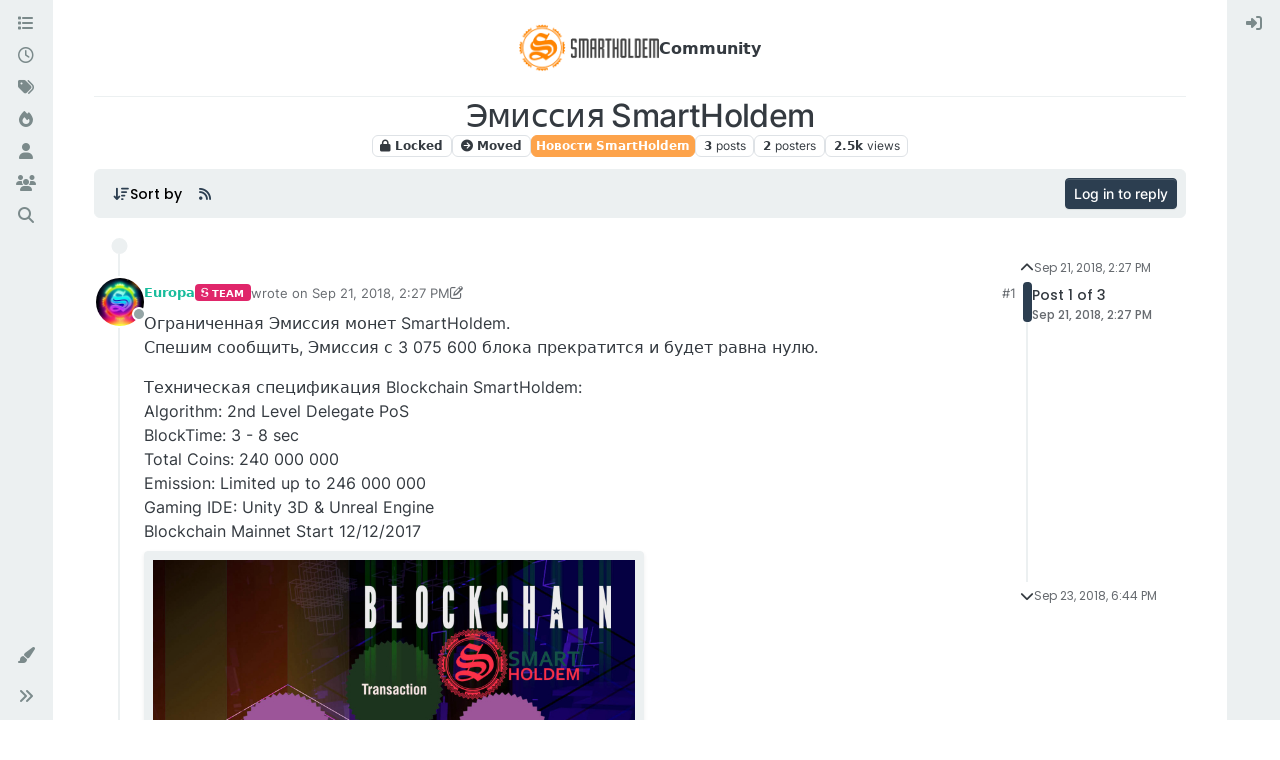

--- FILE ---
content_type: text/html; charset=utf-8
request_url: https://community.smartholdem.io/topic/431/%D1%8D%D0%BC%D0%B8%D1%81%D1%81%D0%B8%D1%8F-smartholdem
body_size: 15363
content:
<!DOCTYPE html>
<html lang="en-US" data-dir="ltr" style="direction: ltr;">
<head>
	<title>Эмиссия SmartHoldem | SmartHoldem Community</title>
	<meta name="viewport" content="width&#x3D;device-width, initial-scale&#x3D;1.0" />
	<meta name="content-type" content="text/html; charset=UTF-8" />
	<meta name="apple-mobile-web-app-capable" content="yes" />
	<meta name="mobile-web-app-capable" content="yes" />
	<meta property="og:site_name" content="Community" />
	<meta name="msapplication-badge" content="frequency=30; polling-uri=https://community.smartholdem.io/sitemap.xml" />
	<meta name="theme-color" content="#ffffff" />
	<meta name="keywords" content="gaming,platform,cryptocurrency,decentralized,blockchain,forum,discussion,neuralnetwork,artificialintelligence,blockchaingames" />
	<meta name="msapplication-square150x150logo" content="/assets/uploads/system/site-logo.png" />
	<meta name="title" content="Эмиссия SmartHoldem" />
	<meta property="og:title" content="Эмиссия SmartHoldem" />
	<meta property="og:type" content="article" />
	<meta property="article:published_time" content="2018-09-21T14:27:15.548Z" />
	<meta property="article:modified_time" content="2018-10-01T11:35:29.046Z" />
	<meta property="article:section" content="Новости SmartHoldem" />
	<meta name="description" content="Ограниченная Эмиссия монет SmartHoldem. Спешим сообщить,  Эмиссия с 3 075 600 блока прекратится и будет равна нулю. Техническая спецификация Blockchain Smart..." />
	<meta property="og:description" content="Ограниченная Эмиссия монет SmartHoldem. Спешим сообщить,  Эмиссия с 3 075 600 блока прекратится и будет равна нулю. Техническая спецификация Blockchain Smart..." />
	<meta property="og:image" content="https://community.smartholdem.io/assets/uploads/files/1537540207664-nd_holders.jpg" />
	<meta property="og:image:url" content="https://community.smartholdem.io/assets/uploads/files/1537540207664-nd_holders.jpg" />
	<meta property="og:image:width" content="1500" />
	<meta property="og:image:height" content="1500" />
	<meta property="og:image" content="https://community.smartholdem.io&#x2F;assets&#x2F;uploads&#x2F;category&#x2F;category-15.png" />
	<meta property="og:image:url" content="https://community.smartholdem.io&#x2F;assets&#x2F;uploads&#x2F;category&#x2F;category-15.png" />
	<meta property="og:image" content="https://community.smartholdem.io/assets/uploads/profile/15-profileavatar-1702654440927.jpeg" />
	<meta property="og:image:url" content="https://community.smartholdem.io/assets/uploads/profile/15-profileavatar-1702654440927.jpeg" />
	<meta property="og:image" content="https://community.smartholdem.io/assets/uploads/system/og-image.png" />
	<meta property="og:image:url" content="https://community.smartholdem.io/assets/uploads/system/og-image.png" />
	<meta property="og:image:width" content="1200" />
	<meta property="og:image:height" content="630" />
	<meta property="og:url" content="https://community.smartholdem.io/topic/431/%D1%8D%D0%BC%D0%B8%D1%81%D1%81%D0%B8%D1%8F-smartholdem" />
	
	<link rel="stylesheet" type="text/css" href="/assets/client-flatly.css?v=phjkbdsfbvk" />
	<link rel="icon" type="image/x-icon" href="/assets/uploads/system/favicon.ico?v&#x3D;phjkbdsfbvk" />
	<link rel="manifest" href="/manifest.webmanifest" crossorigin="use-credentials" />
	<link rel="search" type="application/opensearchdescription+xml" title="Community" href="/osd.xml" />
	<link rel="apple-touch-icon" href="/assets/images/touch/512.png" />
	<link rel="icon" sizes="36x36" href="/assets/images/touch/36.png" />
	<link rel="icon" sizes="48x48" href="/assets/images/touch/48.png" />
	<link rel="icon" sizes="72x72" href="/assets/images/touch/72.png" />
	<link rel="icon" sizes="96x96" href="/assets/images/touch/96.png" />
	<link rel="icon" sizes="144x144" href="/assets/images/touch/144.png" />
	<link rel="icon" sizes="192x192" href="/assets/images/touch/192.png" />
	<link rel="icon" sizes="512x512" href="/assets/images/touch/512.png" />
	<link rel="prefetch" href="/assets/src/modules/composer.js?v&#x3D;phjkbdsfbvk" />
	<link rel="prefetch" href="/assets/src/modules/composer/uploads.js?v&#x3D;phjkbdsfbvk" />
	<link rel="prefetch" href="/assets/src/modules/composer/drafts.js?v&#x3D;phjkbdsfbvk" />
	<link rel="prefetch" href="/assets/src/modules/composer/tags.js?v&#x3D;phjkbdsfbvk" />
	<link rel="prefetch" href="/assets/src/modules/composer/categoryList.js?v&#x3D;phjkbdsfbvk" />
	<link rel="prefetch" href="/assets/src/modules/composer/resize.js?v&#x3D;phjkbdsfbvk" />
	<link rel="prefetch" href="/assets/src/modules/composer/autocomplete.js?v&#x3D;phjkbdsfbvk" />
	<link rel="prefetch" href="/assets/templates/composer.tpl?v&#x3D;phjkbdsfbvk" />
	<link rel="prefetch" href="/assets/language/en-US/topic.json?v&#x3D;phjkbdsfbvk" />
	<link rel="prefetch" href="/assets/language/en-US/modules.json?v&#x3D;phjkbdsfbvk" />
	<link rel="prefetch" href="/assets/language/en-US/tags.json?v&#x3D;phjkbdsfbvk" />
	<link rel="prefetch stylesheet" href="/assets/plugins/nodebb-plugin-markdown/styles/default.css" />
	<link rel="prefetch" href="/assets/language/en-US/markdown.json?v&#x3D;phjkbdsfbvk" />
	<link rel="stylesheet" href="https://community.smartholdem.io/assets/plugins/nodebb-plugin-emoji/emoji/styles.css?v&#x3D;phjkbdsfbvk" />
	<link rel="canonical" href="https://community.smartholdem.io/topic/431/эмиссия-smartholdem" />
	<link rel="alternate" type="application/rss+xml" href="/topic/431.rss" />
	<link rel="up" href="https://community.smartholdem.io/category/15/novosty-smartholdem" />
	<link rel="author" href="https://community.smartholdem.io/user/europa" />
	

	<script>
		var config = JSON.parse('{"relative_path":"","upload_url":"/assets/uploads","asset_base_url":"/assets","assetBaseUrl":"/assets","siteTitle":"Community","browserTitle":"SmartHoldem Community","titleLayout":"&#123;pageTitle&#125; | &#123;browserTitle&#125;","showSiteTitle":true,"maintenanceMode":false,"postQueue":0,"minimumTitleLength":3,"maximumTitleLength":255,"minimumPostLength":8,"maximumPostLength":32767,"minimumTagsPerTopic":0,"maximumTagsPerTopic":5,"minimumTagLength":3,"maximumTagLength":15,"undoTimeout":10000,"useOutgoingLinksPage":false,"allowGuestHandles":false,"allowTopicsThumbnail":true,"usePagination":true,"disableChat":false,"disableChatMessageEditing":false,"maximumChatMessageLength":1000,"socketioTransports":["polling","websocket"],"socketioOrigins":"https://community.smartholdem.io:*","websocketAddress":"","maxReconnectionAttempts":5,"reconnectionDelay":1600,"topicsPerPage":20,"postsPerPage":20,"maximumFileSize":2048,"theme:id":"nodebb-theme-harmony","theme:src":"https://cdn.jsdelivr.net/npm/bootswatch@5.3.2/dist/flatly/bootstrap.min.css","defaultLang":"en-US","userLang":"en-US","loggedIn":false,"uid":-1,"cache-buster":"v=phjkbdsfbvk","topicPostSort":"newest_to_oldest","categoryTopicSort":"most_posts","csrf_token":false,"searchEnabled":true,"searchDefaultInQuick":"titles","bootswatchSkin":"flatly","composer:showHelpTab":true,"enablePostHistory":true,"timeagoCutoff":30,"timeagoCodes":["af","am","ar","az-short","az","be","bg","bs","ca","cs","cy","da","de-short","de","dv","el","en-short","en","es-short","es","et","eu","fa-short","fa","fi","fr-short","fr","gl","he","hr","hu","hy","id","is","it-short","it","ja","jv","ko","ky","lt","lv","mk","nl","no","pl","pt-br-short","pt-br","pt-short","pt","ro","rs","ru","rw","si","sk","sl","sq","sr","sv","th","tr-short","tr","uk","ur","uz","vi","zh-CN","zh-TW"],"cookies":{"enabled":false,"message":"[[global:cookies.message]]","dismiss":"[[global:cookies.accept]]","link":"[[global:cookies.learn-more]]","link_url":"https:&#x2F;&#x2F;www.cookiesandyou.com"},"thumbs":{"size":512},"iconBackgrounds":["#f44336","#e91e63","#9c27b0","#673ab7","#3f51b5","#2196f3","#009688","#1b5e20","#33691e","#827717","#e65100","#ff5722","#795548","#607d8b"],"emailPrompt":0,"useragent":{"isYaBrowser":false,"isAuthoritative":true,"isMobile":false,"isMobileNative":false,"isTablet":false,"isiPad":false,"isiPod":false,"isiPhone":false,"isiPhoneNative":false,"isAndroid":false,"isAndroidNative":false,"isBlackberry":false,"isOpera":false,"isIE":false,"isEdge":false,"isIECompatibilityMode":false,"isSafari":false,"isFirefox":false,"isWebkit":false,"isChrome":true,"isKonqueror":false,"isOmniWeb":false,"isSeaMonkey":false,"isFlock":false,"isAmaya":false,"isPhantomJS":false,"isEpiphany":false,"isDesktop":true,"isWindows":false,"isLinux":false,"isLinux64":false,"isMac":true,"isChromeOS":false,"isBada":false,"isSamsung":false,"isRaspberry":false,"isBot":false,"isCurl":false,"isAndroidTablet":false,"isWinJs":false,"isKindleFire":false,"isSilk":false,"isCaptive":false,"isSmartTV":false,"isUC":false,"isFacebook":false,"isAlamoFire":false,"isElectron":false,"silkAccelerated":false,"browser":"Chrome","version":"131.0.0.0","os":"OS X","platform":"Apple Mac","geoIp":{},"source":"Mozilla/5.0 (Macintosh; Intel Mac OS X 10_15_7) AppleWebKit/537.36 (KHTML, like Gecko) Chrome/131.0.0.0 Safari/537.36; ClaudeBot/1.0; +claudebot@anthropic.com)","isWechat":false},"fontawesome":{"pro":false,"styles":["solid","brands","regular"],"version":"6.4.2"},"acpLang":"undefined","topicSearchEnabled":false,"disableCustomUserSkins":false,"defaultBootswatchSkin":"flatly","theme":{"enableQuickReply":true,"centerHeaderElements":true,"mobileTopicTeasers":false,"stickyToolbar":true,"autohideBottombar":true,"openSidebars":false,"chatModals":true},"openDraftsOnPageLoad":false,"composer-default":{},"markdown":{"highlight":1,"highlightLinesLanguageList":"[]","hljsLanguages":["common"],"theme":"default.css","defaultHighlightLanguage":"","externalMark":true},"emojiCustomFirst":false}');
		var app = {
			user: JSON.parse('{"uid":0,"username":"Guest","displayname":"Guest","userslug":"","fullname":"Guest","email":"","icon:text":"?","icon:bgColor":"#aaa","groupTitle":"","groupTitleArray":[],"status":"offline","reputation":0,"email:confirmed":false,"unreadData":{"":{},"new":{},"watched":{},"unreplied":{}},"isAdmin":false,"isGlobalMod":false,"isMod":false,"privileges":{"chat":false,"chat:privileged":false,"upload:post:image":false,"upload:post:file":false,"signature":false,"invite":false,"group:create":false,"search:content":false,"search:users":false,"search:tags":false,"view:users":true,"view:tags":true,"view:groups":true,"local:login":false,"ban":false,"mute":false,"view:users:info":false},"blocks":[],"timeagoCode":"en","offline":true,"lastRoomId":null,"isEmailConfirmSent":false}')
		};

		document.documentElement.style.setProperty('--panel-offset', `${localStorage.getItem('panelOffset') || 0}px`);
	</script>

	
	
	<style>::-webkit-scrollbar,-moz-scrollbar{width:6px;height:6px;background-color:#fff}::-webkit-scrollbar-corner{background-color:#fff}::-webkit-scrollbar-thumb{background:#8a95a0;border:1px solid #777)}::-webkit-scrollbar-track{background-color:transparent;border-left:1px solid #fff}</style>
	
</head>

<body class="page-topic page-topic-431 page-topic-эмиссия-smartholdem template-topic page-topic-category-15 page-topic-category-новости-smartholdem parent-category-91 parent-category-2 parent-category-15 page-status-200 theme-harmony user-guest skin-flatly">
	<div class="layout-container d-flex justify-content-between pb-4 pb-md-0">
		<nav component="sidebar/left" class=" text-dark bg-light sidebar sidebar-left start-0 border-end vh-100 d-none d-lg-flex flex-column justify-content-between sticky-top">
	<ul id="main-nav" class="list-unstyled d-flex flex-column w-100 gap-2 mt-2 overflow-y-auto">
		
		
		<li class="nav-item mx-2 " title="Categories">
			<a class="nav-link nav-btn navigation-link d-flex gap-2 justify-content-between align-items-center "
			 href="&#x2F;categories" >
				<span class="d-flex gap-2 align-items-center text-nowrap truncate-open">
					<span class="position-relative">
						
						<i class="fa fa-fw fa-list" data-content=""></i>
						<span component="navigation/count" class="visible-closed position-absolute top-0 start-100 translate-middle badge rounded-1 bg-primary hidden"></span>
						
					</span>
					
					<span class="nav-text small visible-open fw-semibold text-truncate">Categories</span>
					
				</span>
				<span component="navigation/count" class="visible-open badge rounded-1 bg-primary hidden"></span>
			</a>
			
		</li>
		
		
		
		<li class="nav-item mx-2 " title="Recent">
			<a class="nav-link nav-btn navigation-link d-flex gap-2 justify-content-between align-items-center "
			 href="&#x2F;recent" >
				<span class="d-flex gap-2 align-items-center text-nowrap truncate-open">
					<span class="position-relative">
						
						<i class="fa fa-fw fa-clock-o" data-content=""></i>
						<span component="navigation/count" class="visible-closed position-absolute top-0 start-100 translate-middle badge rounded-1 bg-primary hidden"></span>
						
					</span>
					
					<span class="nav-text small visible-open fw-semibold text-truncate">Recent</span>
					
				</span>
				<span component="navigation/count" class="visible-open badge rounded-1 bg-primary hidden"></span>
			</a>
			
		</li>
		
		
		
		<li class="nav-item mx-2 " title="Tags">
			<a class="nav-link nav-btn navigation-link d-flex gap-2 justify-content-between align-items-center "
			 href="&#x2F;tags" >
				<span class="d-flex gap-2 align-items-center text-nowrap truncate-open">
					<span class="position-relative">
						
						<i class="fa fa-fw fa-tags" data-content=""></i>
						<span component="navigation/count" class="visible-closed position-absolute top-0 start-100 translate-middle badge rounded-1 bg-primary hidden"></span>
						
					</span>
					
					<span class="nav-text small visible-open fw-semibold text-truncate">Tags</span>
					
				</span>
				<span component="navigation/count" class="visible-open badge rounded-1 bg-primary hidden"></span>
			</a>
			
		</li>
		
		
		
		<li class="nav-item mx-2 " title="Popular">
			<a class="nav-link nav-btn navigation-link d-flex gap-2 justify-content-between align-items-center "
			 href="&#x2F;popular" >
				<span class="d-flex gap-2 align-items-center text-nowrap truncate-open">
					<span class="position-relative">
						
						<i class="fa fa-fw fa-fire" data-content=""></i>
						<span component="navigation/count" class="visible-closed position-absolute top-0 start-100 translate-middle badge rounded-1 bg-primary hidden"></span>
						
					</span>
					
					<span class="nav-text small visible-open fw-semibold text-truncate">Popular</span>
					
				</span>
				<span component="navigation/count" class="visible-open badge rounded-1 bg-primary hidden"></span>
			</a>
			
		</li>
		
		
		
		<li class="nav-item mx-2 " title="Users">
			<a class="nav-link nav-btn navigation-link d-flex gap-2 justify-content-between align-items-center "
			 href="&#x2F;users" >
				<span class="d-flex gap-2 align-items-center text-nowrap truncate-open">
					<span class="position-relative">
						
						<i class="fa fa-fw fa-user" data-content=""></i>
						<span component="navigation/count" class="visible-closed position-absolute top-0 start-100 translate-middle badge rounded-1 bg-primary hidden"></span>
						
					</span>
					
					<span class="nav-text small visible-open fw-semibold text-truncate">Users</span>
					
				</span>
				<span component="navigation/count" class="visible-open badge rounded-1 bg-primary hidden"></span>
			</a>
			
		</li>
		
		
		
		<li class="nav-item mx-2 " title="Groups">
			<a class="nav-link nav-btn navigation-link d-flex gap-2 justify-content-between align-items-center "
			 href="&#x2F;groups" >
				<span class="d-flex gap-2 align-items-center text-nowrap truncate-open">
					<span class="position-relative">
						
						<i class="fa fa-fw fa-group" data-content=""></i>
						<span component="navigation/count" class="visible-closed position-absolute top-0 start-100 translate-middle badge rounded-1 bg-primary hidden"></span>
						
					</span>
					
					<span class="nav-text small visible-open fw-semibold text-truncate">Groups</span>
					
				</span>
				<span component="navigation/count" class="visible-open badge rounded-1 bg-primary hidden"></span>
			</a>
			
		</li>
		
		
		
		<li class="nav-item mx-2 " title="Search">
			<a class="nav-link nav-btn navigation-link d-flex gap-2 justify-content-between align-items-center "
			 href="&#x2F;search" >
				<span class="d-flex gap-2 align-items-center text-nowrap truncate-open">
					<span class="position-relative">
						
						<i class="fa fa-fw fa-search" data-content=""></i>
						<span component="navigation/count" class="visible-closed position-absolute top-0 start-100 translate-middle badge rounded-1 bg-primary hidden"></span>
						
					</span>
					
					<span class="nav-text small visible-open fw-semibold text-truncate">Search</span>
					
				</span>
				<span component="navigation/count" class="visible-open badge rounded-1 bg-primary hidden"></span>
			</a>
			
		</li>
		
		
	</ul>
	<div class="sidebar-toggle-container align-self-start">
		
		<div class="dropend m-2" component="skinSwitcher" title="Skins">
	<a data-bs-toggle="dropdown" href="#" role="button" class="nav-link nav-btn position-relative">
		<span class="justify-content-between w-100">
			<span class="d-flex gap-2 align-items-center text-nowrap truncate-open">
				<span>
					<i component="skinSwitcher/icon" class="fa fa-fw fa-paintbrush"></i>
				</span>
				<span class="nav-text small visible-open fw-semibold">Skins</span>
			</span>
		</span>
	</a>

	<ul class="dropdown-menu p-1 text-sm overflow-auto p-1">
		<div class="d-flex">
			<div>
				<li class="dropdown-header">Light</li>
				<div class="d-grid" style="grid-template-columns: 1fr 1fr;">
					
					<li>
						<a href="#" class="dropdown-item rounded-1" data-value="cerulean">Cerulean <i class="fa fa-fw fa-check  invisible "></i></a>
					</li>
					
					<li>
						<a href="#" class="dropdown-item rounded-1" data-value="cosmo">Cosmo <i class="fa fa-fw fa-check  invisible "></i></a>
					</li>
					
					<li>
						<a href="#" class="dropdown-item rounded-1" data-value="flatly">Flatly <i class="fa fa-fw fa-check  invisible "></i></a>
					</li>
					
					<li>
						<a href="#" class="dropdown-item rounded-1" data-value="journal">Journal <i class="fa fa-fw fa-check  invisible "></i></a>
					</li>
					
					<li>
						<a href="#" class="dropdown-item rounded-1" data-value="litera">Litera <i class="fa fa-fw fa-check  invisible "></i></a>
					</li>
					
					<li>
						<a href="#" class="dropdown-item rounded-1" data-value="lumen">Lumen <i class="fa fa-fw fa-check  invisible "></i></a>
					</li>
					
					<li>
						<a href="#" class="dropdown-item rounded-1" data-value="lux">Lux <i class="fa fa-fw fa-check  invisible "></i></a>
					</li>
					
					<li>
						<a href="#" class="dropdown-item rounded-1" data-value="materia">Materia <i class="fa fa-fw fa-check  invisible "></i></a>
					</li>
					
					<li>
						<a href="#" class="dropdown-item rounded-1" data-value="minty">Minty <i class="fa fa-fw fa-check  invisible "></i></a>
					</li>
					
					<li>
						<a href="#" class="dropdown-item rounded-1" data-value="morph">Morph <i class="fa fa-fw fa-check  invisible "></i></a>
					</li>
					
					<li>
						<a href="#" class="dropdown-item rounded-1" data-value="pulse">Pulse <i class="fa fa-fw fa-check  invisible "></i></a>
					</li>
					
					<li>
						<a href="#" class="dropdown-item rounded-1" data-value="sandstone">Sandstone <i class="fa fa-fw fa-check  invisible "></i></a>
					</li>
					
					<li>
						<a href="#" class="dropdown-item rounded-1" data-value="simplex">Simplex <i class="fa fa-fw fa-check  invisible "></i></a>
					</li>
					
					<li>
						<a href="#" class="dropdown-item rounded-1" data-value="sketchy">Sketchy <i class="fa fa-fw fa-check  invisible "></i></a>
					</li>
					
					<li>
						<a href="#" class="dropdown-item rounded-1" data-value="spacelab">Spacelab <i class="fa fa-fw fa-check  invisible "></i></a>
					</li>
					
					<li>
						<a href="#" class="dropdown-item rounded-1" data-value="united">United <i class="fa fa-fw fa-check  invisible "></i></a>
					</li>
					
					<li>
						<a href="#" class="dropdown-item rounded-1" data-value="yeti">Yeti <i class="fa fa-fw fa-check  invisible "></i></a>
					</li>
					
					<li>
						<a href="#" class="dropdown-item rounded-1" data-value="zephyr">Zephyr <i class="fa fa-fw fa-check  invisible "></i></a>
					</li>
					
				</div>
			</div>
			<div>
				<li class="dropdown-header">Dark</li>
				
				<li>
					<a href="#" class="dropdown-item rounded-1" data-value="cyborg">Cyborg <i class="fa fa-fw fa-check  invisible "></i></a>
				</li>
				
				<li>
					<a href="#" class="dropdown-item rounded-1" data-value="darkly">Darkly <i class="fa fa-fw fa-check  invisible "></i></a>
				</li>
				
				<li>
					<a href="#" class="dropdown-item rounded-1" data-value="quartz">Quartz <i class="fa fa-fw fa-check  invisible "></i></a>
				</li>
				
				<li>
					<a href="#" class="dropdown-item rounded-1" data-value="slate">Slate <i class="fa fa-fw fa-check  invisible "></i></a>
				</li>
				
				<li>
					<a href="#" class="dropdown-item rounded-1" data-value="solar">Solar <i class="fa fa-fw fa-check  invisible "></i></a>
				</li>
				
				<li>
					<a href="#" class="dropdown-item rounded-1" data-value="superhero">Superhero <i class="fa fa-fw fa-check  invisible "></i></a>
				</li>
				
				<li>
					<a href="#" class="dropdown-item rounded-1" data-value="vapor">Vapor <i class="fa fa-fw fa-check  invisible "></i></a>
				</li>
				
			</div>
		</div>

		<hr class="my-1"/>

		<div class="d-grid" style="grid-template-columns: 1fr 1fr;">
			
			<li>
				<a href="#" class="dropdown-item rounded-1" data-value="">Default (Flatly) <i class="fa fa-fw fa-check "></i></a>
			</li>
			
			<li>
				<a href="#" class="dropdown-item rounded-1" data-value="noskin">No Skin <i class="fa fa-fw fa-check  invisible "></i></a>
			</li>
			
			
		</div>
	</ul>
</div>

		

		<div class="sidebar-toggle m-2 d-none d-lg-block">
			<a href="#" role="button" component="sidebar/toggle" class="nav-btn d-flex gap-2 align-items-center p-2 pointer nav-link w-100 text-nowrap" title="Expand">
				<i class="fa fa-fw fa-angles-right"></i>
				<i class="fa fa-fw fa-angles-left"></i>
				<span class="nav-text visible-open fw-semibold small lh-1">Collapse</span>
			</a>
		</div>
	</div>
</nav>

		<main id="panel" class="d-flex flex-column gap-3 flex-grow-1 mt-3" style="min-width: 0;">
			
<div class="container-lg px-md-4 brand-container">
	<div class="col-12 d-flex border-bottom pb-3 justify-content-center">
		<div component="brand/wrapper" class="d-flex align-items-center gap-3 p-2 rounded-1 align-content-stretch ">
			
			<a component="brand/anchor" href="/">
				<img component="brand/logo" alt="SmartHoldem Community" class="" src="/assets/uploads/system/site-logo.png?v=phjkbdsfbvk" />
			</a>
			

			
			<a component="siteTitle" class="text-truncate align-self-stretch align-items-center d-flex" href="/">
				<h1 class="fs-6 fw-bold text-body mb-0">Community</h1>
			</a>
			
		</div>
		
	</div>
</div>

			<script>
				const headerEl = document.getElementById('header-menu');
				if (headerEl) {
					const rect = headerEl.getBoundingClientRect();
					const offset = Math.max(0, rect.bottom);
					document.documentElement.style.setProperty('--panel-offset', offset + `px`);
				} else {
					document.documentElement.style.setProperty('--panel-offset', `0px`);
				}
			</script>
			<div class="container-lg px-md-4 d-flex flex-column gap-3 h-100 mb-5 mb-lg-0" id="content">
			<noscript>
    <div class="alert alert-danger">
        <p>
            Your browser does not seem to support JavaScript. As a result, your viewing experience will be diminished, and you have been placed in <strong>read-only mode</strong>.
        </p>
        <p>
            Please download a browser that supports JavaScript, or enable it if it's disabled (i.e. NoScript).
        </p>
    </div>
</noscript>
			
<script type="application/ld+json">
{
	"@context": "https://schema.org",
	"@type": "BreadcrumbList",
	"itemListElement": [
		{
			"@type": "ListItem",
			"position": 1,
			"name": "Community",
			"item": "https://community.smartholdem.io"
		}
		
		
		
		
		,{
			"@type": "ListItem",
			"position": 2,
			"name": "SMARTHOLDEM PLATFORM"
			
			,"item": "https://community.smartholdem.io/category/91/smartholdem-platform"
			
		}
		
		
		
		,{
			"@type": "ListItem",
			"position": 3,
			"name": "Русскоязычный раздел"
			
			,"item": "https://community.smartholdem.io/category/2/russkoiazychnyi-razdel"
			
		}
		
		
		
		,{
			"@type": "ListItem",
			"position": 4,
			"name": "Новости SmartHoldem"
			
			,"item": "https://community.smartholdem.io/category/15/novosty-smartholdem"
			
		}
		
		
		
		,{
			"@type": "ListItem",
			"position": 5,
			"name": "Эмиссия SmartHoldem"
			
		}
		
		
	]
}
</script>


<div class="d-flex flex-column gap-3" itemid="/topic/431/%D1%8D%D0%BC%D0%B8%D1%81%D1%81%D0%B8%D1%8F-smartholdem" itemscope itemtype="https://schema.org/DiscussionForumPosting">
	<div class="d-flex flex-wrap">
		<div class="d-flex flex-column gap-3 flex-grow-1">
			<h1 component="post/header" class="tracking-tight fw-semibold fs-3 mb-0 text-break text-center" itemprop="headline">
				<span class="topic-title" component="topic/title">Эмиссия SmartHoldem</span>
			</h1>

			<div class="topic-info d-flex gap-2 align-items-center flex-wrap justify-content-center">
				<span component="topic/labels" class="d-flex gap-2 ">
					<span component="topic/scheduled" class="badge badge border border-gray-300 text-body hidden">
						<i class="fa fa-clock-o"></i>
						Scheduled
					</span>
					<span component="topic/pinned" class="badge badge border border-gray-300 text-body hidden">
						<i class="fa fa-thumb-tack"></i>
						Pinned
					</span>
					<span component="topic/locked" class="badge badge border border-gray-300 text-body ">
						<i class="fa fa-lock"></i>
						Locked
					</span>
					<a href="/category/1" class="badge badge border border-gray-300 text-body text-decoration-none ">
						<i class="fa fa-arrow-circle-right"></i>
						Moved
					</a>
					
				</span>
				<a href="/category/15/novosty-smartholdem" class="badge px-1 text-truncate text-decoration-none border" style="color: #ffffff;background-color: #fda34b;border-color: #fda34b!important; max-width: 70vw;">
			<i class="fa fa-fw hidden"></i>
			Новости SmartHoldem
		</a>
				<div data-tid="431" component="topic/tags" class="lh-1 tags tag-list d-flex flex-wrap hidden-xs hidden-empty gap-2"></div>
				<div class="d-flex hidden-xs gap-2">
					<span class="badge text-body border border-gray-300 stats text-xs">
	<i class="fa-regular fa-fw fa-message visible-xs-inline" title="Posts"></i>
	<span component="topic/post-count" title="3" class="fw-bold">3</span>
	<span class="hidden-xs text-lowercase fw-normal">Posts</span>
</span>
<span class="badge text-body border border-gray-300 stats text-xs">
	<i class="fa fa-fw fa-user visible-xs-inline" title="Posters"></i>
	<span title="2" class="fw-bold">2</span>
	<span class="hidden-xs text-lowercase fw-normal">Posters</span>
</span>
<span class="badge text-body border border-gray-300 stats text-xs">
	<i class="fa fa-fw fa-eye visible-xs-inline" title="Views"></i>
	<span class="fw-bold" title="2466">2.5k</span>
	<span class="hidden-xs text-lowercase fw-normal">Views</span>
</span>
				</div>
			</div>
		</div>
		<div class="d-flex gap-2 justify-content-end align-items-center mt-2 hidden-empty" component="topic/thumb/list"></div>
	</div>

	<div class="row mb-4 mb-lg-0">
		<div class="topic col-lg-12">
			<div class="sticky-tools">
	<nav class="d-flex flex-nowrap my-2 p-0 border-0 rounded topic-main-buttons">
		<div class="d-flex flex-row p-2 text-bg-light border rounded w-100 align-items-center">
			<ul class="d-flex list-unstyled me-auto mb-0 gap-2 align-items-center flex-wrap">
				

				
				<div class="btn-group bottom-sheet" component="thread/sort">
	<button class="btn-ghost-sm d-flex gap-2 dropdown-toggle" data-bs-toggle="dropdown" type="button">
		<span class="d-flex gap-2 align-items-center">
			<i class="fa fa-fw fa-arrow-down-wide-short text-primary"></i>
			<span class="d-none d-md-inline fw-semibold">Sort by</span>
		</span>
	</button>
	<ul class="dropdown-menu p-1 text-sm">
		<li><a class="dropdown-item rounded-1 d-flex align-items-center gap-2" href="#" class="oldest_to_newest" data-sort="oldest_to_newest">
			<span class="flex-grow-1">Oldest to Newest</span>
			<i class="flex-shrink-0 fa fa-fw"></i>
		</a>
		</li>
		<li><a class="dropdown-item rounded-1 d-flex align-items-center gap-2" href="#" class="newest_to_oldest" data-sort="newest_to_oldest">
			<span class="flex-grow-1">Newest to Oldest</span>
			<i class="flex-shrink-0 fa fa-fw"></i>
		</a>
		</li>
		<li><a class="dropdown-item rounded-1 d-flex align-items-center gap-2" href="#" class="most_votes" data-sort="most_votes">
			<span class="flex-grow-1">Most Votes</span>
			<i class="flex-shrink-0 fa fa-fw"></i>
		</a>
		</li>
	</ul>
</div>

				

				
				<a class="btn-ghost-sm d-none d-lg-flex align-self-stretch" target="_blank" href="/topic/431.rss"><i class="fa fa-rss text-primary"></i></a>
				

				
			</ul>
			<div component="topic/reply/container" class="btn-group action-bar hidden">
	<a href="/compose?tid=431" class="d-flex align-items-center btn btn-sm btn-primary px-3 fw-semibold " component="topic/reply" data-ajaxify="false" role="button"><i class="fa fa-reply d-sm-block d-md-none"></i><span class="d-none d-md-block"> Reply</span></a>
	<button type="button" class="btn btn-sm btn-primary dropdown-toggle" data-bs-toggle="dropdown">
		<span class="caret"></span>
	</button>
	<ul class="dropdown-menu dropdown-menu-end p-1 text-sm" role="menu">
		<li><a class="dropdown-item rounded-1" href="#" component="topic/reply-as-topic">Reply as topic</a></li>
	</ul>
</div>


	
	<a component="topic/reply/guest" href="/login" class="d-flex align-items-center fw-semibold btn btn-sm btn-primary">Log in to reply</a>
	

		</div>
	</nav>
</div>


			

			

			
			<div component="topic/deleted/message" class="alert alert-warning mt-3 hidden d-flex justify-content-between flex-wrap">
    <span>This topic has been deleted. Only users with topic management privileges can see it.</span>
    <span>
        
    </span>
</div>
			

			<div class="d-flex gap-0 gap-lg-5">
				<div class="posts-container" style="min-width: 0;">
					<ul component="topic" class="posts timeline list-unstyled mt-sm-2 p-0 py-3" style="min-width: 0;" data-tid="431" data-cid="15">
					
						<li component="post" class="pt-4   topic-owner-post" data-index="0" data-pid="4049" data-uid="15" data-timestamp="1537540035548" data-username="Europa" data-userslug="europa" itemscope itemtype="http://schema.org/Comment">
							<a component="post/anchor" data-index="0" id="1"></a>

							<meta itemprop="datePublished" content="2018-09-21T14:27:15.548Z">
							<meta itemprop="dateModified" content="2018-10-01T11:35:29.046Z">

							

<div class="d-flex align-items-start gap-3">
	<div class="icon bg-body d-none d-sm-block rounded-circle" style="outline: 2px solid var(--bs-body-bg);">
		<a class="d-inline-block position-relative text-decoration-none" href="/user/europa">
			<img  alt="Europa" title="Europa" data-uid="15" loading="lazy" class="avatar  avatar-rounded" component="user/picture" src="/assets/uploads/profile/15-profileavatar-1702654440927.jpeg" style="--avatar-size: 48px;" onError="this.remove();" itemprop="image" /><span  alt="Europa" title="Europa" data-uid="15" loading="lazy" class="avatar  avatar-rounded" component="user/picture" style="--avatar-size: 48px; background-color: #3f51b5;">E</span>
			<span component="user/status" class="position-absolute translate-middle-y border border-white border-2 rounded-circle status offline"><span class="visually-hidden">Offline</span></span>
		</a>
	</div>

	<div class="post-container d-flex flex-grow-1 flex-column w-100" style="min-width: 0;">
		<div class="d-flex align-items-center gap-1 flex-wrap w-100 post-header mt-1" itemprop="author" itemscope itemtype="https://schema.org/Person">
			<div class="icon bg-body d-sm-none">
				<a class="d-inline-block position-relative text-decoration-none" href="/user/europa">
					<img  alt="Europa" title="Europa" data-uid="15" loading="lazy" class="avatar  avatar-rounded" component="user/picture" src="/assets/uploads/profile/15-profileavatar-1702654440927.jpeg" style="--avatar-size: 20px;" onError="this.remove();" itemprop="image" /><span  alt="Europa" title="Europa" data-uid="15" loading="lazy" class="avatar  avatar-rounded" component="user/picture" style="--avatar-size: 20px; background-color: #3f51b5;">E</span>
					<span component="user/status" class="position-absolute translate-middle-y border border-white border-2 rounded-circle status offline"><span class="visually-hidden">Offline</span></span>
				</a>
			</div>

			<span class="text-nowrap">
				<a class="fw-bold" href="/user/europa" itemprop="name" data-username="Europa" data-uid="15">Europa</a>
			</span>

			
			
			<a href="/groups/team" class="badge rounded-1 text-uppercase text-truncate text-decoration-none" style="max-width: 150px;color:#ffffff;background-color: #e0266a;"><i class="fa fa-scribd me-1"></i><span class="badge-text align-text-bottom">Team</span></a>
			
			

			

			<div class="d-flex gap-1 align-items-center">
				<span class="text-muted">
					
					wrote on <a href="/post/4049" class="timeago text-muted" title="2018-09-21T14:27:15.548Z"></a>
					
				</span>

				<i component="post/edit-indicator" class="fa fa-edit text-muted edit-icon " title="Edited 2018-10-01T11:35:29.046Z"></i>
				<span data-editor="europa" component="post/editor" class="visually-hidden">last edited by Europa <span class="timeago" title="2018-10-01T11:35:29.046Z"></span></span>
			</div>

			<div>
				<span>
					
				</span>
			</div>
			<div class="d-flex align-items-center gap-1 flex-grow-1 justify-content-end">
				<span class="bookmarked opacity-0 text-primary"><i class="fa fa-bookmark-o"></i></span>
				<a href="/post/4049" class="post-index text-muted d-none d-md-inline">#1</a>
			</div>
		</div>

		<div class="content mt-2 text-break" component="post/content" itemprop="text">
			<p dir="auto">Ограниченная Эмиссия монет SmartHoldem.<br />
Спешим сообщить,  Эмиссия с 3 075 600 блока прекратится и будет равна нулю.</p>
<p dir="auto">Техническая спецификация Blockchain SmartHoldem:<br />
Algorithm: 2nd Level Delegate PoS<br />
BlockTime: 3 - 8 sec<br />
Total Coins: 240 000 000<br />
Emission: Limited up to 246 000 000<br />
Gaming IDE: Unity 3D &amp; Unreal Engine<br />
Blockchain Mainnet Start 12/12/2017<br />
<img src="/assets/uploads/files/1537540207664-nd_holders-resized.jpg" alt="0_1537540205716_nd_holders.jpg" class=" img-fluid img-markdown" /></p>
<p dir="auto">С момента старта сети, эмиссия в блокчейн SmartHoldem ограничена до 3 075600 блока, в размере 6 000 000 монет.</p>
<p dir="auto">Необходимость эмиссии  была обусловлена обеспечением вознаграждений держателям Нод и поощрения развития и укрепления сети на старте платформы.</p>
<p dir="auto">Обновление делегативных нод А до блока 3 075 600 исключает эмиссию монет и  дополнительное вознаграждение держателям полных узлов. При обновлении нод большинством делегатов, активируется алгоритм при котором ноды продолжат получать вознаграждения исключительно от транзакций сети, сервисов/игр доступных на платформе.</p>
<p dir="auto">Обновление выполняется в обычном режиме  sh <a href="http://update.sh" target="_blank" rel="noopener noreferrer nofollow ugc">update.sh</a></p>
<p dir="auto"><strong>В случае непринятия обновления большинством делегатов, минимальная эмиссия монет в год сохранится.</strong></p>
<p dir="auto">После обновления, чтобы получать вознаграждение за работу делегата в том же обьеме, на данный момент, достаточно 20 транзакции в блоке, так как комиссия делегата за  подпись 1 транзакции составляет 0.1 STH. Чем больше транзакции тем выше вознаграждение. По графику запуска игр и сервисов, количество транзаций в сети будет только расти.</p>

		</div>
	</div>
</div>

<div component="post/footer" class="post-footer border-bottom pb-2">
	
	<div component="post/signature" data-uid="15" class="text-xs text-muted mt-2"><p dir="auto">IT innovations</p>
</div>
	

	<div class="d-flex">
		
		<a component="post/reply-count" data-target-component="post/replies/container" href="#" class="d-flex gap-2 align-items-center mt-2 btn-outline border rounded-1 p-1 threaded-replies user-select-none text-muted text-decoration-none text-xs hidden">
			<span component="post/reply-count/avatars" class="avatars d-inline-flex gap-1 align-items-top ">
				
				
			</span>

			<span class="ms-2 replies-count fw-semibold" component="post/reply-count/text" data-replies="0">1 Reply</span>
			<span class="ms-2 replies-last hidden-xs fw-semibold">Last reply <span class="timeago" title=""></span></span>

			<i class="fa fa-fw fa-chevron-down" component="post/replies/open"></i>
			<i class="fa fa-fw fa-chevron-up hidden" component="post/replies/close"></i>
			<i class="fa fa-fw fa-spin fa-spinner hidden" component="post/replies/loading"></i>
		</a>
		
	</div>

	<div component="post/replies/container" class="my-2 col-11 border rounded-1 p-3 hidden-empty"></div>

	<div component="post/actions" class="d-flex justify-content-end gap-1 post-tools">
		<!-- This partial intentionally left blank; overwritten by nodebb-plugin-reactions -->
		<a component="post/reply" href="#" class="btn-ghost-sm user-select-none hidden" title="Reply"><i class="fa fa-fw fa-reply text-primary"></i></a>
		<a component="post/quote" href="#" class="btn-ghost-sm user-select-none hidden" title="Quote"><i class="fa fa-fw fa-quote-right text-primary"></i></a>

		
		<div class="d-flex votes align-items-stretch">
			<a component="post/upvote" href="#" class="btn-ghost-sm ">
				<i class="fa fa-fw fa-chevron-up text-primary"></i>
			</a>

			<meta itemprop="upvoteCount" content="8">
			<meta itemprop="downvoteCount" content="0">
			<div class="d-inline-block px-2 mx-1 btn-ghost-sm" component="post/vote-count" data-votes="8">8</div>

			
			<a component="post/downvote" href="#" class="btn-ghost-sm ">
				<i class="fa fa-fw fa-chevron-down text-primary"></i>
			</a>
			
		</div>
		

		<span component="post/tools" class="dropdown moderator-tools bottom-sheet d-inline-block ">
	<a class="btn-ghost-sm dropdown-toggle d-block" href="#" data-bs-toggle="dropdown"><i class="fa fa-fw fa-ellipsis-v text-primary"></i></a>
	<ul class="dropdown-menu dropdown-menu-end p-1 text-sm" role="menu">
		<li class="dropdown-item placeholder-wave">
			<div class="placeholder" style="width: 20px;"></div>
			<div class="placeholder col-3"></div>
		</li>
		<li class="dropdown-item placeholder-wave">
			<div class="placeholder" style="width: 20px;"></div>
			<div class="placeholder col-5"></div>
		</li>
		<li class="dropdown-item placeholder-wave">
			<div class="placeholder" style="width: 20px;"></div>
			<div class="placeholder col-9"></div>
		</li>
		<li class="dropdown-item placeholder-wave">
			<div class="placeholder" style="width: 20px;"></div>
			<div class="placeholder col-7"></div>
		</li>
		<li class="dropdown-item placeholder-wave">
			<div class="placeholder" style="width: 20px;"></div>
			<div class="placeholder col-10"></div>
		</li>
		<li class="dropdown-divider"></li>
		<li class="dropdown-item placeholder-wave">
			<div class="placeholder" style="width: 20px;"></div>
			<div class="placeholder col-10"></div>
		</li>
	</ul>
</span>

	</div>
</div>


						</li>
						
						
						
					
						<li component="post" class="pt-4   " data-index="1" data-pid="4050" data-uid="76" data-timestamp="1537556357344" data-username="ozik" data-userslug="ozik" itemscope itemtype="http://schema.org/Comment">
							<a component="post/anchor" data-index="1" id="2"></a>

							<meta itemprop="datePublished" content="2018-09-21T18:59:17.344Z">
							<meta itemprop="dateModified" content="">

							

<div class="d-flex align-items-start gap-3">
	<div class="icon bg-body d-none d-sm-block rounded-circle" style="outline: 2px solid var(--bs-body-bg);">
		<a class="d-inline-block position-relative text-decoration-none" href="/user/ozik">
			<img  alt="ozik" title="ozik" data-uid="76" loading="lazy" class="avatar  avatar-rounded" component="user/picture" src="/assets/uploads/profile/76-profileavatar.jpeg" style="--avatar-size: 48px;" onError="this.remove();" itemprop="image" /><span  alt="ozik" title="ozik" data-uid="76" loading="lazy" class="avatar  avatar-rounded" component="user/picture" style="--avatar-size: 48px; background-color: #ff5722;">O</span>
			<span component="user/status" class="position-absolute translate-middle-y border border-white border-2 rounded-circle status offline"><span class="visually-hidden">Offline</span></span>
		</a>
	</div>

	<div class="post-container d-flex flex-grow-1 flex-column w-100" style="min-width: 0;">
		<div class="d-flex align-items-center gap-1 flex-wrap w-100 post-header mt-1" itemprop="author" itemscope itemtype="https://schema.org/Person">
			<div class="icon bg-body d-sm-none">
				<a class="d-inline-block position-relative text-decoration-none" href="/user/ozik">
					<img  alt="ozik" title="ozik" data-uid="76" loading="lazy" class="avatar  avatar-rounded" component="user/picture" src="/assets/uploads/profile/76-profileavatar.jpeg" style="--avatar-size: 20px;" onError="this.remove();" itemprop="image" /><span  alt="ozik" title="ozik" data-uid="76" loading="lazy" class="avatar  avatar-rounded" component="user/picture" style="--avatar-size: 20px; background-color: #ff5722;">O</span>
					<span component="user/status" class="position-absolute translate-middle-y border border-white border-2 rounded-circle status offline"><span class="visually-hidden">Offline</span></span>
				</a>
			</div>

			<span class="text-nowrap">
				<a class="fw-bold" href="/user/ozik" itemprop="name" data-username="ozik" data-uid="76">ozik</a>
			</span>

			

			

			<div class="d-flex gap-1 align-items-center">
				<span class="text-muted">
					
					wrote on <a href="/post/4050" class="timeago text-muted" title="2018-09-21T18:59:17.344Z"></a>
					
				</span>

				<i component="post/edit-indicator" class="fa fa-edit text-muted edit-icon hidden" title="Edited "></i>
				<span data-editor="" component="post/editor" class="visually-hidden">last edited by  <span class="timeago" title=""></span></span>
			</div>

			<div>
				<span>
					
				</span>
			</div>
			<div class="d-flex align-items-center gap-1 flex-grow-1 justify-content-end">
				<span class="bookmarked opacity-0 text-primary"><i class="fa fa-bookmark-o"></i></span>
				<a href="/post/4050" class="post-index text-muted d-none d-md-inline">#2</a>
			</div>
		</div>

		<div class="content mt-2 text-break" component="post/content" itemprop="text">
			<p dir="auto">Вот это уже дело! Момент истины ...</p>

		</div>
	</div>
</div>

<div component="post/footer" class="post-footer border-bottom pb-2">
	

	<div class="d-flex">
		
		<a component="post/reply-count" data-target-component="post/replies/container" href="#" class="d-flex gap-2 align-items-center mt-2 btn-outline border rounded-1 p-1 threaded-replies user-select-none text-muted text-decoration-none text-xs hidden">
			<span component="post/reply-count/avatars" class="avatars d-inline-flex gap-1 align-items-top ">
				
				
			</span>

			<span class="ms-2 replies-count fw-semibold" component="post/reply-count/text" data-replies="0">1 Reply</span>
			<span class="ms-2 replies-last hidden-xs fw-semibold">Last reply <span class="timeago" title=""></span></span>

			<i class="fa fa-fw fa-chevron-down" component="post/replies/open"></i>
			<i class="fa fa-fw fa-chevron-up hidden" component="post/replies/close"></i>
			<i class="fa fa-fw fa-spin fa-spinner hidden" component="post/replies/loading"></i>
		</a>
		
	</div>

	<div component="post/replies/container" class="my-2 col-11 border rounded-1 p-3 hidden-empty"></div>

	<div component="post/actions" class="d-flex justify-content-end gap-1 post-tools">
		<!-- This partial intentionally left blank; overwritten by nodebb-plugin-reactions -->
		<a component="post/reply" href="#" class="btn-ghost-sm user-select-none hidden" title="Reply"><i class="fa fa-fw fa-reply text-primary"></i></a>
		<a component="post/quote" href="#" class="btn-ghost-sm user-select-none hidden" title="Quote"><i class="fa fa-fw fa-quote-right text-primary"></i></a>

		
		<div class="d-flex votes align-items-stretch">
			<a component="post/upvote" href="#" class="btn-ghost-sm ">
				<i class="fa fa-fw fa-chevron-up text-primary"></i>
			</a>

			<meta itemprop="upvoteCount" content="4">
			<meta itemprop="downvoteCount" content="0">
			<div class="d-inline-block px-2 mx-1 btn-ghost-sm" component="post/vote-count" data-votes="4">4</div>

			
			<a component="post/downvote" href="#" class="btn-ghost-sm ">
				<i class="fa fa-fw fa-chevron-down text-primary"></i>
			</a>
			
		</div>
		

		<span component="post/tools" class="dropdown moderator-tools bottom-sheet d-inline-block ">
	<a class="btn-ghost-sm dropdown-toggle d-block" href="#" data-bs-toggle="dropdown"><i class="fa fa-fw fa-ellipsis-v text-primary"></i></a>
	<ul class="dropdown-menu dropdown-menu-end p-1 text-sm" role="menu">
		<li class="dropdown-item placeholder-wave">
			<div class="placeholder" style="width: 20px;"></div>
			<div class="placeholder col-3"></div>
		</li>
		<li class="dropdown-item placeholder-wave">
			<div class="placeholder" style="width: 20px;"></div>
			<div class="placeholder col-5"></div>
		</li>
		<li class="dropdown-item placeholder-wave">
			<div class="placeholder" style="width: 20px;"></div>
			<div class="placeholder col-9"></div>
		</li>
		<li class="dropdown-item placeholder-wave">
			<div class="placeholder" style="width: 20px;"></div>
			<div class="placeholder col-7"></div>
		</li>
		<li class="dropdown-item placeholder-wave">
			<div class="placeholder" style="width: 20px;"></div>
			<div class="placeholder col-10"></div>
		</li>
		<li class="dropdown-divider"></li>
		<li class="dropdown-item placeholder-wave">
			<div class="placeholder" style="width: 20px;"></div>
			<div class="placeholder col-10"></div>
		</li>
	</ul>
</span>

	</div>
</div>


						</li>
						
						
						
					
						<li component="post" class="pt-4   " data-index="2" data-pid="4060" data-uid="76" data-timestamp="1537728245248" data-username="ozik" data-userslug="ozik" itemscope itemtype="http://schema.org/Comment">
							<a component="post/anchor" data-index="2" id="3"></a>

							<meta itemprop="datePublished" content="2018-09-23T18:44:05.248Z">
							<meta itemprop="dateModified" content="">

							

<div class="d-flex align-items-start gap-3">
	<div class="icon bg-body d-none d-sm-block rounded-circle" style="outline: 2px solid var(--bs-body-bg);">
		<a class="d-inline-block position-relative text-decoration-none" href="/user/ozik">
			<img  alt="ozik" title="ozik" data-uid="76" loading="lazy" class="avatar  avatar-rounded" component="user/picture" src="/assets/uploads/profile/76-profileavatar.jpeg" style="--avatar-size: 48px;" onError="this.remove();" itemprop="image" /><span  alt="ozik" title="ozik" data-uid="76" loading="lazy" class="avatar  avatar-rounded" component="user/picture" style="--avatar-size: 48px; background-color: #ff5722;">O</span>
			<span component="user/status" class="position-absolute translate-middle-y border border-white border-2 rounded-circle status offline"><span class="visually-hidden">Offline</span></span>
		</a>
	</div>

	<div class="post-container d-flex flex-grow-1 flex-column w-100" style="min-width: 0;">
		<div class="d-flex align-items-center gap-1 flex-wrap w-100 post-header mt-1" itemprop="author" itemscope itemtype="https://schema.org/Person">
			<div class="icon bg-body d-sm-none">
				<a class="d-inline-block position-relative text-decoration-none" href="/user/ozik">
					<img  alt="ozik" title="ozik" data-uid="76" loading="lazy" class="avatar  avatar-rounded" component="user/picture" src="/assets/uploads/profile/76-profileavatar.jpeg" style="--avatar-size: 20px;" onError="this.remove();" itemprop="image" /><span  alt="ozik" title="ozik" data-uid="76" loading="lazy" class="avatar  avatar-rounded" component="user/picture" style="--avatar-size: 20px; background-color: #ff5722;">O</span>
					<span component="user/status" class="position-absolute translate-middle-y border border-white border-2 rounded-circle status offline"><span class="visually-hidden">Offline</span></span>
				</a>
			</div>

			<span class="text-nowrap">
				<a class="fw-bold" href="/user/ozik" itemprop="name" data-username="ozik" data-uid="76">ozik</a>
			</span>

			

			

			<div class="d-flex gap-1 align-items-center">
				<span class="text-muted">
					
					wrote on <a href="/post/4060" class="timeago text-muted" title="2018-09-23T18:44:05.248Z"></a>
					
				</span>

				<i component="post/edit-indicator" class="fa fa-edit text-muted edit-icon hidden" title="Edited "></i>
				<span data-editor="" component="post/editor" class="visually-hidden">last edited by  <span class="timeago" title=""></span></span>
			</div>

			<div>
				<span>
					
				</span>
			</div>
			<div class="d-flex align-items-center gap-1 flex-grow-1 justify-content-end">
				<span class="bookmarked opacity-0 text-primary"><i class="fa fa-bookmark-o"></i></span>
				<a href="/post/4060" class="post-index text-muted d-none d-md-inline">#3</a>
			</div>
		</div>

		<div class="content mt-2 text-break" component="post/content" itemprop="text">
			<p dir="auto">@patinity Мне кажется, что сейчас момент истины для держателей нод в плане доверия проекту и команде. Уменьшившееся вознаграждение отсеет чистых спекулянтов от приверженцев идей Технолога и Ко. ИМХО, конечно.</p>

		</div>
	</div>
</div>

<div component="post/footer" class="post-footer border-bottom pb-2">
	

	<div class="d-flex">
		
		<a component="post/reply-count" data-target-component="post/replies/container" href="#" class="d-flex gap-2 align-items-center mt-2 btn-outline border rounded-1 p-1 threaded-replies user-select-none text-muted text-decoration-none text-xs hidden">
			<span component="post/reply-count/avatars" class="avatars d-inline-flex gap-1 align-items-top ">
				
				
			</span>

			<span class="ms-2 replies-count fw-semibold" component="post/reply-count/text" data-replies="0">1 Reply</span>
			<span class="ms-2 replies-last hidden-xs fw-semibold">Last reply <span class="timeago" title=""></span></span>

			<i class="fa fa-fw fa-chevron-down" component="post/replies/open"></i>
			<i class="fa fa-fw fa-chevron-up hidden" component="post/replies/close"></i>
			<i class="fa fa-fw fa-spin fa-spinner hidden" component="post/replies/loading"></i>
		</a>
		
	</div>

	<div component="post/replies/container" class="my-2 col-11 border rounded-1 p-3 hidden-empty"></div>

	<div component="post/actions" class="d-flex justify-content-end gap-1 post-tools">
		<!-- This partial intentionally left blank; overwritten by nodebb-plugin-reactions -->
		<a component="post/reply" href="#" class="btn-ghost-sm user-select-none hidden" title="Reply"><i class="fa fa-fw fa-reply text-primary"></i></a>
		<a component="post/quote" href="#" class="btn-ghost-sm user-select-none hidden" title="Quote"><i class="fa fa-fw fa-quote-right text-primary"></i></a>

		
		<div class="d-flex votes align-items-stretch">
			<a component="post/upvote" href="#" class="btn-ghost-sm ">
				<i class="fa fa-fw fa-chevron-up text-primary"></i>
			</a>

			<meta itemprop="upvoteCount" content="0">
			<meta itemprop="downvoteCount" content="0">
			<div class="d-inline-block px-2 mx-1 btn-ghost-sm" component="post/vote-count" data-votes="0">0</div>

			
			<a component="post/downvote" href="#" class="btn-ghost-sm ">
				<i class="fa fa-fw fa-chevron-down text-primary"></i>
			</a>
			
		</div>
		

		<span component="post/tools" class="dropdown moderator-tools bottom-sheet d-inline-block ">
	<a class="btn-ghost-sm dropdown-toggle d-block" href="#" data-bs-toggle="dropdown"><i class="fa fa-fw fa-ellipsis-v text-primary"></i></a>
	<ul class="dropdown-menu dropdown-menu-end p-1 text-sm" role="menu">
		<li class="dropdown-item placeholder-wave">
			<div class="placeholder" style="width: 20px;"></div>
			<div class="placeholder col-3"></div>
		</li>
		<li class="dropdown-item placeholder-wave">
			<div class="placeholder" style="width: 20px;"></div>
			<div class="placeholder col-5"></div>
		</li>
		<li class="dropdown-item placeholder-wave">
			<div class="placeholder" style="width: 20px;"></div>
			<div class="placeholder col-9"></div>
		</li>
		<li class="dropdown-item placeholder-wave">
			<div class="placeholder" style="width: 20px;"></div>
			<div class="placeholder col-7"></div>
		</li>
		<li class="dropdown-item placeholder-wave">
			<div class="placeholder" style="width: 20px;"></div>
			<div class="placeholder col-10"></div>
		</li>
		<li class="dropdown-divider"></li>
		<li class="dropdown-item placeholder-wave">
			<div class="placeholder" style="width: 20px;"></div>
			<div class="placeholder col-10"></div>
		</li>
	</ul>
</span>

	</div>
</div>


						</li>
						
						
						
					
					</ul>
					
					
					

					
				</div>

				<div class="pagination-block d-none d-lg-block flex-grow-1 mb-4">
	<div class="d-flex justify-content-end sticky-top mt-4" style="top:6rem;z-index:1;">
		<div class="ps-1 ps-md-0 d-inline-block">
			<div class="scroller-content d-flex gap-2 flex-column align-items-start">
				<div class="pointer pagetop btn-ghost-sm d-inline-flex" style="padding: 4px;"><i class="fa fa-chevron-up"></i> <span class="timeago text-xs text-muted text-nowrap" title="2018-09-21T14:27:15.548Z"></span></div>
				<div class="scroller-container position-relative">
					<div class="scroller-thumb d-flex gap-2 text-nowrap position-relative" style="height: 40px;">
						<div class="scroller-thumb-icon bg-primary rounded d-inline-block" style="width:9px; height: 40px;"></div>
						<div>
							<p class="small thumb-text d-none d-md-inline-block ff-secondary fw-semibold user-select-none mb-0"></p>
							<p class="meta thumb-timestamp timeago text-xs text-muted ff-secondary fw-semibold mb-0 user-select-none"></p>
						</div>
					</div>

					<div class="unread d-inline-block position-absolute bottom-0">
						<div class="meta small position-absolute top-50 translate-middle-y text-nowrap fw-semibold ms-2">
							<a class="text-decoration-none" href="/topic/431/%D1%8D%D0%BC%D0%B8%D1%81%D1%81%D0%B8%D1%8F-smartholdem"></a>
						</div>
					</div>
				</div>
				<div class="pointer pagebottom btn-ghost-sm d-inline-flex" style="padding: 4px;"><i class="fa fa-chevron-down"></i> <span class="timeago text-xs text-muted text-nowrap" title="2018-09-23T18:44:05.248Z"></span></div>
			</div>
		</div>
	</div>
</div>


			</div>

			
			<div component="pagination" class="pagination-container mt-3 hidden">
	<ul class="pagination pagination-sm gap-1 hidden-xs hidden-sm justify-content-center">
		<li class="page-item previous float-start disabled">
			<a class="page-link rounded fw-secondary px-3" href="?" data-page="1"><i class="fa fa-chevron-left"></i> </a>
		</li>

		

		<li class="page-item next float-end  disabled">
			<a class="page-link rounded fw-secondary px-3" href="?" data-page="1"> <i class="fa fa-chevron-right"></i></a>
		</li>
	</ul>

	
</div>
			
		</div>
		<div data-widget-area="sidebar" class="col-lg-3 col-sm-12 hidden">
			
		</div>
	</div>
</div>

<div data-widget-area="footer">
	
	<footer id="footer" class="container footer">
	<div class="w-100 text-center">
		<a target="_blank" href="https://smartholdem.io">Decentralized Gaming Platform</a>
	</div>
</footer>
	
</div>


<script id="ajaxify-data" type="application/json">{"tid":431,"uid":15,"cid":15,"mainPid":4049,"title":"Эмиссия SmartHoldem","slug":"431/эмиссия-smartholdem","timestamp":1537540035548,"lastposttime":1537728245248,"postcount":3,"viewcount":2466,"locked":1,"thumb":"","upvotes":8,"downvotes":0,"teaserPid":4060,"oldCid":"1","postercount":2,"deleted":0,"pinned":0,"pinExpiry":0,"deleterUid":0,"titleRaw":"Эмиссия SmartHoldem","timestampISO":"2018-09-21T14:27:15.548Z","scheduled":false,"lastposttimeISO":"2018-09-23T18:44:05.248Z","pinExpiryISO":"","votes":8,"tags":[],"thumbs":[],"posts":[{"pid":4049,"uid":15,"tid":431,"content":"<p dir=\"auto\">Ограниченная Эмиссия монет SmartHoldem.<br />\nСпешим сообщить,  Эмиссия с 3 075 600 блока прекратится и будет равна нулю.<\/p>\n<p dir=\"auto\">Техническая спецификация Blockchain SmartHoldem:<br />\nAlgorithm: 2nd Level Delegate PoS<br />\nBlockTime: 3 - 8 sec<br />\nTotal Coins: 240 000 000<br />\nEmission: Limited up to 246 000 000<br />\nGaming IDE: Unity 3D &amp; Unreal Engine<br />\nBlockchain Mainnet Start 12/12/2017<br />\n<img src=\"/assets/uploads/files/1537540207664-nd_holders-resized.jpg\" alt=\"0_1537540205716_nd_holders.jpg\" class=\" img-fluid img-markdown\" /><\/p>\n<p dir=\"auto\">С момента старта сети, эмиссия в блокчейн SmartHoldem ограничена до 3 075600 блока, в размере 6 000 000 монет.<\/p>\n<p dir=\"auto\">Необходимость эмиссии  была обусловлена обеспечением вознаграждений держателям Нод и поощрения развития и укрепления сети на старте платформы.<\/p>\n<p dir=\"auto\">Обновление делегативных нод А до блока 3 075 600 исключает эмиссию монет и  дополнительное вознаграждение держателям полных узлов. При обновлении нод большинством делегатов, активируется алгоритм при котором ноды продолжат получать вознаграждения исключительно от транзакций сети, сервисов/игр доступных на платформе.<\/p>\n<p dir=\"auto\">Обновление выполняется в обычном режиме  sh <a href=\"http://update.sh\" target=\"_blank\" rel=\"noopener noreferrer nofollow ugc\">update.sh<\/a><\/p>\n<p dir=\"auto\"><strong>В случае непринятия обновления большинством делегатов, минимальная эмиссия монет в год сохранится.<\/strong><\/p>\n<p dir=\"auto\">После обновления, чтобы получать вознаграждение за работу делегата в том же обьеме, на данный момент, достаточно 20 транзакции в блоке, так как комиссия делегата за  подпись 1 транзакции составляет 0.1 STH. Чем больше транзакции тем выше вознаграждение. По графику запуска игр и сервисов, количество транзаций в сети будет только расти.<\/p>\n","timestamp":1537540035548,"edited":1538393729046,"editor":{"uid":15,"username":"Europa","userslug":"europa","displayname":"Europa"},"upvotes":8,"downvotes":0,"deleted":0,"deleterUid":0,"replies":{"hasMore":false,"hasSingleImmediateReply":false,"users":[],"text":"[[topic:one-reply-to-this-post]]","count":0},"bookmarks":0,"votes":8,"timestampISO":"2018-09-21T14:27:15.548Z","editedISO":"2018-10-01T11:35:29.046Z","index":0,"user":{"uid":15,"username":"Europa","userslug":"europa","reputation":965,"postcount":388,"topiccount":267,"picture":"/assets/uploads/profile/15-profileavatar-1702654440927.jpeg","signature":"<p dir=\"auto\">IT innovations<\/p>\n","banned":false,"banned:expire":0,"status":"offline","lastonline":1769373516033,"groupTitle":"[\"Team\"]","mutedUntil":0,"displayname":"Europa","groupTitleArray":["Team"],"icon:text":"E","icon:bgColor":"#3f51b5","lastonlineISO":"2026-01-25T20:38:36.033Z","banned_until":0,"banned_until_readable":"Not Banned","muted":false,"selectedGroups":[{"name":"Team","slug":"team","labelColor":"#e0266a","textColor":"#ffffff","icon":"fa-scribd","userTitle":"Team"}],"custom_profile_info":[],"level":{"reputation":965}},"bookmarked":false,"upvoted":false,"downvoted":false,"selfPost":false,"events":[],"topicOwnerPost":true,"display_edit_tools":false,"display_delete_tools":false,"display_moderator_tools":false,"display_move_tools":false,"display_post_menu":true},{"pid":4050,"uid":76,"tid":431,"content":"<p dir=\"auto\">Вот это уже дело! Момент истины ...<\/p>\n","timestamp":1537556357344,"upvotes":4,"downvotes":0,"replies":{"hasMore":false,"hasSingleImmediateReply":false,"users":[],"text":"[[topic:one-reply-to-this-post]]","count":0},"deleted":0,"deleterUid":0,"edited":0,"bookmarks":0,"votes":4,"timestampISO":"2018-09-21T18:59:17.344Z","editedISO":"","index":1,"user":{"uid":76,"username":"ozik","userslug":"ozik","reputation":19,"postcount":11,"topiccount":1,"picture":"/assets/uploads/profile/76-profileavatar.jpeg","signature":"","banned":false,"banned:expire":0,"status":"offline","lastonline":1561755901954,"groupTitle":"","mutedUntil":0,"displayname":"ozik","groupTitleArray":[],"icon:text":"O","icon:bgColor":"#ff5722","lastonlineISO":"2019-06-28T21:05:01.954Z","banned_until":0,"banned_until_readable":"Not Banned","muted":false,"selectedGroups":[],"custom_profile_info":[],"level":{"reputation":19}},"editor":null,"bookmarked":false,"upvoted":false,"downvoted":false,"selfPost":false,"events":[],"topicOwnerPost":false,"display_edit_tools":false,"display_delete_tools":false,"display_moderator_tools":false,"display_move_tools":false,"display_post_menu":true},{"pid":4060,"uid":76,"tid":431,"content":"<p dir=\"auto\">@patinity Мне кажется, что сейчас момент истины для держателей нод в плане доверия проекту и команде. Уменьшившееся вознаграждение отсеет чистых спекулянтов от приверженцев идей Технолога и Ко. ИМХО, конечно.<\/p>\n","timestamp":1537728245248,"deleted":0,"upvotes":0,"downvotes":0,"deleterUid":0,"edited":0,"replies":{"hasMore":false,"hasSingleImmediateReply":false,"users":[],"text":"[[topic:one-reply-to-this-post]]","count":0},"bookmarks":0,"votes":0,"timestampISO":"2018-09-23T18:44:05.248Z","editedISO":"","index":2,"user":{"uid":76,"username":"ozik","userslug":"ozik","reputation":19,"postcount":11,"topiccount":1,"picture":"/assets/uploads/profile/76-profileavatar.jpeg","signature":"","banned":false,"banned:expire":0,"status":"offline","lastonline":1561755901954,"groupTitle":"","mutedUntil":0,"displayname":"ozik","groupTitleArray":[],"icon:text":"O","icon:bgColor":"#ff5722","lastonlineISO":"2019-06-28T21:05:01.954Z","banned_until":0,"banned_until_readable":"Not Banned","muted":false,"selectedGroups":[],"custom_profile_info":[],"level":{"reputation":19}},"editor":null,"bookmarked":false,"upvoted":false,"downvoted":false,"selfPost":false,"events":[],"topicOwnerPost":false,"display_edit_tools":false,"display_delete_tools":false,"display_moderator_tools":false,"display_move_tools":false,"display_post_menu":true}],"events":[],"category":{"cid":15,"name":"Новости SmartHoldem","description":"Анонсы и новости платформы SmartHoldem","descriptionParsed":"<p>Анонсы и новости платформы SmartHoldem<\/p>\n","icon":"hidden","bgColor":"#fda34b","color":"#ffffff","slug":"15/novosty-smartholdem","parentCid":2,"topic_count":79,"post_count":257,"disabled":0,"order":7,"link":"","numRecentReplies":1,"class":"col-md-3 col-xs-6","imageClass":"cover","backgroundImage":"&#x2F;assets&#x2F;uploads&#x2F;category&#x2F;category-15.png","subCategoriesPerPage":10,"minTags":0,"maxTags":5,"postQueue":0,"isSection":0,"totalPostCount":257,"totalTopicCount":79},"tagWhitelist":[],"minTags":0,"maxTags":5,"thread_tools":[],"isFollowing":false,"isNotFollowing":true,"isIgnoring":false,"bookmark":null,"postSharing":[{"id":"facebook","name":"Facebook","class":"fa-facebook","activated":true},{"id":"twitter","name":"Twitter","class":"fa-twitter","activated":true}],"deleter":null,"merger":null,"forker":null,"related":[],"unreplied":false,"icons":[],"privileges":{"topics:reply":false,"topics:read":true,"topics:schedule":false,"topics:tag":false,"topics:delete":false,"posts:edit":false,"posts:history":false,"posts:upvote":false,"posts:downvote":false,"posts:delete":false,"posts:view_deleted":false,"read":true,"purge":false,"view_thread_tools":false,"editable":false,"deletable":false,"view_deleted":false,"view_scheduled":false,"isAdminOrMod":false,"disabled":0,"tid":"431","uid":-1},"topicStaleDays":120,"reputation:disabled":0,"downvote:disabled":0,"feeds:disableRSS":0,"signatures:hideDuplicates":0,"bookmarkThreshold":5,"necroThreshold":7,"postEditDuration":0,"postDeleteDuration":0,"scrollToMyPost":false,"updateUrlWithPostIndex":false,"allowMultipleBadges":true,"privateUploads":false,"showPostPreviewsOnHover":true,"rssFeedUrl":"/topic/431.rss","postIndex":1,"breadcrumbs":[{"text":"SmartHoldem Community","url":"https://community.smartholdem.io"},{"text":"SMARTHOLDEM PLATFORM","url":"https://community.smartholdem.io/category/91/smartholdem-platform","cid":91},{"text":"Русскоязычный раздел","url":"https://community.smartholdem.io/category/2/russkoiazychnyi-razdel","cid":2},{"text":"Новости SmartHoldem","url":"https://community.smartholdem.io/category/15/novosty-smartholdem","cid":15},{"text":"Эмиссия SmartHoldem"}],"pagination":{"prev":{"page":1,"active":false},"next":{"page":1,"active":false},"first":{"page":1,"active":true},"last":{"page":1,"active":true},"rel":[],"pages":[],"currentPage":1,"pageCount":1},"loggedIn":false,"loggedInUser":{"uid":0,"username":"[[global:guest]]","picture":"","icon:text":"?","icon:bgColor":"#aaa"},"relative_path":"","template":{"name":"topic","topic":true},"url":"/topic/431/%D1%8D%D0%BC%D0%B8%D1%81%D1%81%D0%B8%D1%8F-smartholdem","bodyClass":"page-topic page-topic-431 page-topic-эмиссия-smartholdem template-topic page-topic-category-15 page-topic-category-новости-smartholdem parent-category-91 parent-category-2 parent-category-15 page-status-200 theme-harmony user-guest","_header":{"tags":{"meta":[{"name":"viewport","content":"width&#x3D;device-width, initial-scale&#x3D;1.0"},{"name":"content-type","content":"text/html; charset=UTF-8","noEscape":true},{"name":"apple-mobile-web-app-capable","content":"yes"},{"name":"mobile-web-app-capable","content":"yes"},{"property":"og:site_name","content":"Community"},{"name":"msapplication-badge","content":"frequency=30; polling-uri=https://community.smartholdem.io/sitemap.xml","noEscape":true},{"name":"theme-color","content":"#ffffff"},{"name":"keywords","content":"gaming,platform,cryptocurrency,decentralized,blockchain,forum,discussion,neuralnetwork,artificialintelligence,blockchaingames"},{"name":"msapplication-square150x150logo","content":"/assets/uploads/system/site-logo.png","noEscape":true},{"name":"title","content":"Эмиссия SmartHoldem"},{"property":"og:title","content":"Эмиссия SmartHoldem"},{"property":"og:type","content":"article"},{"property":"article:published_time","content":"2018-09-21T14:27:15.548Z"},{"property":"article:modified_time","content":"2018-10-01T11:35:29.046Z"},{"property":"article:section","content":"Новости SmartHoldem"},{"name":"description","content":"Ограниченная Эмиссия монет SmartHoldem. Спешим сообщить,  Эмиссия с 3 075 600 блока прекратится и будет равна нулю. Техническая спецификация Blockchain Smart..."},{"property":"og:description","content":"Ограниченная Эмиссия монет SmartHoldem. Спешим сообщить,  Эмиссия с 3 075 600 блока прекратится и будет равна нулю. Техническая спецификация Blockchain Smart..."},{"property":"og:image","content":"https://community.smartholdem.io/assets/uploads/files/1537540207664-nd_holders.jpg","noEscape":true},{"property":"og:image:url","content":"https://community.smartholdem.io/assets/uploads/files/1537540207664-nd_holders.jpg","noEscape":true},{"property":"og:image:width","content":"1500"},{"property":"og:image:height","content":"1500"},{"property":"og:image","content":"https://community.smartholdem.io&#x2F;assets&#x2F;uploads&#x2F;category&#x2F;category-15.png","noEscape":true},{"property":"og:image:url","content":"https://community.smartholdem.io&#x2F;assets&#x2F;uploads&#x2F;category&#x2F;category-15.png","noEscape":true},{"property":"og:image","content":"https://community.smartholdem.io/assets/uploads/profile/15-profileavatar-1702654440927.jpeg","noEscape":true},{"property":"og:image:url","content":"https://community.smartholdem.io/assets/uploads/profile/15-profileavatar-1702654440927.jpeg","noEscape":true},{"property":"og:image","content":"https://community.smartholdem.io/assets/uploads/system/og-image.png","noEscape":true},{"property":"og:image:url","content":"https://community.smartholdem.io/assets/uploads/system/og-image.png","noEscape":true},{"property":"og:image:width","content":"1200"},{"property":"og:image:height","content":"630"},{"content":"https://community.smartholdem.io/topic/431/%D1%8D%D0%BC%D0%B8%D1%81%D1%81%D0%B8%D1%8F-smartholdem","property":"og:url"}],"link":[{"rel":"icon","type":"image/x-icon","href":"/assets/uploads/system/favicon.ico?v&#x3D;phjkbdsfbvk"},{"rel":"manifest","href":"/manifest.webmanifest","crossorigin":"use-credentials"},{"rel":"search","type":"application/opensearchdescription+xml","title":"Community","href":"/osd.xml"},{"rel":"apple-touch-icon","href":"/assets/images/touch/512.png"},{"rel":"icon","sizes":"36x36","href":"/assets/images/touch/36.png"},{"rel":"icon","sizes":"48x48","href":"/assets/images/touch/48.png"},{"rel":"icon","sizes":"72x72","href":"/assets/images/touch/72.png"},{"rel":"icon","sizes":"96x96","href":"/assets/images/touch/96.png"},{"rel":"icon","sizes":"144x144","href":"/assets/images/touch/144.png"},{"rel":"icon","sizes":"192x192","href":"/assets/images/touch/192.png"},{"rel":"icon","sizes":"512x512","href":"/assets/images/touch/512.png"},{"rel":"prefetch","href":"/assets/src/modules/composer.js?v&#x3D;phjkbdsfbvk"},{"rel":"prefetch","href":"/assets/src/modules/composer/uploads.js?v&#x3D;phjkbdsfbvk"},{"rel":"prefetch","href":"/assets/src/modules/composer/drafts.js?v&#x3D;phjkbdsfbvk"},{"rel":"prefetch","href":"/assets/src/modules/composer/tags.js?v&#x3D;phjkbdsfbvk"},{"rel":"prefetch","href":"/assets/src/modules/composer/categoryList.js?v&#x3D;phjkbdsfbvk"},{"rel":"prefetch","href":"/assets/src/modules/composer/resize.js?v&#x3D;phjkbdsfbvk"},{"rel":"prefetch","href":"/assets/src/modules/composer/autocomplete.js?v&#x3D;phjkbdsfbvk"},{"rel":"prefetch","href":"/assets/templates/composer.tpl?v&#x3D;phjkbdsfbvk"},{"rel":"prefetch","href":"/assets/language/en-US/topic.json?v&#x3D;phjkbdsfbvk"},{"rel":"prefetch","href":"/assets/language/en-US/modules.json?v&#x3D;phjkbdsfbvk"},{"rel":"prefetch","href":"/assets/language/en-US/tags.json?v&#x3D;phjkbdsfbvk"},{"rel":"prefetch stylesheet","type":"","href":"/assets/plugins/nodebb-plugin-markdown/styles/default.css"},{"rel":"prefetch","href":"/assets/language/en-US/markdown.json?v&#x3D;phjkbdsfbvk"},{"rel":"stylesheet","href":"https://community.smartholdem.io/assets/plugins/nodebb-plugin-emoji/emoji/styles.css?v&#x3D;phjkbdsfbvk"},{"rel":"canonical","href":"https://community.smartholdem.io/topic/431/эмиссия-smartholdem","noEscape":true},{"rel":"alternate","type":"application/rss+xml","href":"/topic/431.rss"},{"rel":"up","href":"https://community.smartholdem.io/category/15/novosty-smartholdem"},{"rel":"author","href":"https://community.smartholdem.io/user/europa"}]}},"widgets":{"footer":[{"html":"<footer id=\"footer\" class=\"container footer\">\r\n\t<div class=\"w-100 text-center\">\r\n\t\t<a target=\"_blank\" href=\"https://smartholdem.io\">Decentralized Gaming Platform<\/a>\r\n\t<\/div>\r\n<\/footer>"}]}}</script>
			</div><!-- /.container#content -->
		</main>
		<nav component="sidebar/right" class=" text-dark bg-light sidebar sidebar-right end-0 border-start vh-100 d-none d-lg-flex flex-column sticky-top">
	
	<ul id="logged-out-menu" class="list-unstyled d-flex flex-column w-100 gap-2 mt-2">
	
<li class="nav-item mx-2 order-last order-md-first" title="Login">
	<a class="nav-link nav-btn" href="/login">
		<span class="d-flex gap-2 align-items-center text-nowrap truncate-open">
			<span class="position-relative">
				<i class="fa fa-fw fa-sign-in"></i>
			</span>
			<span class="nav-text small visible-open fw-semibold">Login</span>
		</span>
	</a>
</li>
<hr class="my-2 mx-2 visible-open">




<li component="sidebar/search" class="visible-open nav-item mx-2 search">
	<div class="d-flex gap-2 py-1 px-2 align-items-center" title="Login or register to search.">
		<i class="fa fa-fw fa-search text-muted"></i>
		<span class="nav-text visible-open text-xs text-muted">Login or register to search.</span>
	</a>
</a>






	</ul>
	

	<div class="visible-open small text-secondary mt-auto" data-widget-area="sidebar-footer">
		
	</div>
</nav>
	</div>
	<div component="bottombar" class="bottombar d-flex flex-column d-lg-none fixed-bottom ff-secondary gap-1 align-items-center">

	<div class="d-flex w-100">
	<div class="pagination-block text-bg-light m-2 rounded-1 border border-gray-300 w-100" style="height:30px;">
		<div class="position-relative">
			<div class="progress-bar rounded-1 bg-info d-block position-absolute" style="height:28px;"></div>
		</div>
		<div class="wrapper dropup-center d-flex align-items-center justify-content-between w-100 h-100" style="padding: 5px 0px;">
			<div class="d-flex">
				<div class="lh-1 px-2">
					<i class="fa fa-angles-left pointer fa-fw pagetop fs-5" style="z-index: 1;"></i>
				</div>
				
				<div class="lh-1 px-2">
					<i class="fa fa-angle-left pointer fa-fw pageprev fs-5" style="z-index: 1;"></i>
				</div>
				
			</div>

			<a href="#" class="text-reset dropdown-toggle d-inline-block px-3 text-decoration-none" data-bs-toggle="dropdown">
				<span class="d-inline-flex gap-2 align-items-center pagination-text position-relative fw-bold"></span>
			</a>

			<div class="d-flex">
				
				<div class="lh-1 px-2">
					<i class="fa fa-angle-right pointer fa-fw pagenext fs-5" style="z-index: 1;"></i>
				</div>
				
				<div class="lh-1 px-2">
					<i class="fa fa-angles-right pointer fa-fw pagebottom fs-5" style="z-index: 1;"></i>
				</div>
			</div>

			<ul class="dropdown-menu p-0" role="menu" style="width: 100%;">
				<li class="p-3">
					<div class="row">
						<div class="col-8 post-content overflow-hidden mb-3" style="height: 350px;"></div>
						<div class="col-4 ps-0 text-end">
							<div class="scroller-content">
								<span class="pointer pagetop">First post <i class="fa fa-angle-double-up"></i></span>
								<div class="scroller-container border-gray-200" style="height: 300px;">
									<div class="scroller-thumb position-relative text-nowrap" style="height: 40px;">
										<span class="thumb-text text-sm fw-bold user-select-none position-relative pe-2" style="top: -15px;"></span>
										<div class="rounded-2 scroller-thumb-icon bg-primary d-inline-block position-relative" style="width: 9px; height:40px;"></div>
									</div>
								</div>
								<span class="pointer pagebottom">Last post <i class="fa fa-angle-double-down"></i></span>
							</div>
						</div>
					</div>
					<div class="row">
						<div class="col-6">
							<button id="myNextPostBtn" class="btn btn-outline-secondary form-control text-truncate" disabled>Go to my next post</button>
						</div>
						<div class="col-6">
							<input type="number" class="form-control" id="indexInput" placeholder="Go to post index">
						</div>
					</div>
				</li>
			</ul>
		</div>
	</div>
</div>

	<div class="bottombar-nav p-2 text-dark bg-light d-flex justify-content-between align-items-center w-100">
		<div class="bottombar-nav-left d-flex gap-3 align-items-center">
			<div>
				<a href="#" role="button" class="nav-link nav-btn d-flex justify-content-between align-items-center position-relative" data-bs-toggle="dropdown">
					<span class="position-relative">
						<i class="fa fa-fw fa-lg fa-bars"></i>
						<span component="unread/count" data-unread-url="/unread" class="position-absolute top-0 start-100 translate-middle badge rounded-1 bg-primary hidden">0</span>
					</span>
				</a>
				<ul class="navigation-dropdown dropdown-menu">
					
					
					<li class="nav-item " title="Categories">
						<a class="nav-link nav-btn navigation-link px-3 py-2 "
						 href="&#x2F;categories" >
							<span class="d-inline-flex justify-content-between align-items-center w-100">
								<span class="text-nowrap">
									
									<i class="fa fa-fw fa-list" data-content=""></i>
									
									
									<span class="nav-text px-2 fw-semibold">Categories</span>
									
								</span>
								<span component="navigation/count" class="badge rounded-1 bg-primary hidden"></span>
							</span>
						</a>
						
					</li>
					
					
					
					<li class="nav-item " title="Recent">
						<a class="nav-link nav-btn navigation-link px-3 py-2 "
						 href="&#x2F;recent" >
							<span class="d-inline-flex justify-content-between align-items-center w-100">
								<span class="text-nowrap">
									
									<i class="fa fa-fw fa-clock-o" data-content=""></i>
									
									
									<span class="nav-text px-2 fw-semibold">Recent</span>
									
								</span>
								<span component="navigation/count" class="badge rounded-1 bg-primary hidden"></span>
							</span>
						</a>
						
					</li>
					
					
					
					<li class="nav-item " title="Tags">
						<a class="nav-link nav-btn navigation-link px-3 py-2 "
						 href="&#x2F;tags" >
							<span class="d-inline-flex justify-content-between align-items-center w-100">
								<span class="text-nowrap">
									
									<i class="fa fa-fw fa-tags" data-content=""></i>
									
									
									<span class="nav-text px-2 fw-semibold">Tags</span>
									
								</span>
								<span component="navigation/count" class="badge rounded-1 bg-primary hidden"></span>
							</span>
						</a>
						
					</li>
					
					
					
					<li class="nav-item " title="Popular">
						<a class="nav-link nav-btn navigation-link px-3 py-2 "
						 href="&#x2F;popular" >
							<span class="d-inline-flex justify-content-between align-items-center w-100">
								<span class="text-nowrap">
									
									<i class="fa fa-fw fa-fire" data-content=""></i>
									
									
									<span class="nav-text px-2 fw-semibold">Popular</span>
									
								</span>
								<span component="navigation/count" class="badge rounded-1 bg-primary hidden"></span>
							</span>
						</a>
						
					</li>
					
					
					
					<li class="nav-item " title="Users">
						<a class="nav-link nav-btn navigation-link px-3 py-2 "
						 href="&#x2F;users" >
							<span class="d-inline-flex justify-content-between align-items-center w-100">
								<span class="text-nowrap">
									
									<i class="fa fa-fw fa-user" data-content=""></i>
									
									
									<span class="nav-text px-2 fw-semibold">Users</span>
									
								</span>
								<span component="navigation/count" class="badge rounded-1 bg-primary hidden"></span>
							</span>
						</a>
						
					</li>
					
					
					
					<li class="nav-item " title="Groups">
						<a class="nav-link nav-btn navigation-link px-3 py-2 "
						 href="&#x2F;groups" >
							<span class="d-inline-flex justify-content-between align-items-center w-100">
								<span class="text-nowrap">
									
									<i class="fa fa-fw fa-group" data-content=""></i>
									
									
									<span class="nav-text px-2 fw-semibold">Groups</span>
									
								</span>
								<span component="navigation/count" class="badge rounded-1 bg-primary hidden"></span>
							</span>
						</a>
						
					</li>
					
					
					
					<li class="nav-item " title="Search">
						<a class="nav-link nav-btn navigation-link px-3 py-2 "
						 href="&#x2F;search" >
							<span class="d-inline-flex justify-content-between align-items-center w-100">
								<span class="text-nowrap">
									
									<i class="fa fa-fw fa-search" data-content=""></i>
									
									
									<span class="nav-text px-2 fw-semibold">Search</span>
									
								</span>
								<span component="navigation/count" class="badge rounded-1 bg-primary hidden"></span>
							</span>
						</a>
						
					</li>
					
					
				</ul>
			</div>
		</div>
		<div class="bottombar-nav-right d-flex gap-3 align-items-center">
			<div>
				
				<ul id="logged-out-menu" class="list-unstyled d-flex w-100 gap-3 mb-0 logged-out-menu">
					

					

					<li class="nav-item mx-2" title="Login">
						<a class="nav-link nav-btn" href="/login">
							<i class="fa fa-fw fa-sign-in"></i>
						</a>
					</li>
				</ul>
				
			</div>
		</div>
	</div>
</div>
	

	<script defer src="/assets/nodebb.min.js?v=phjkbdsfbvk"></script>



<script>
    if (document.readyState === 'loading') {
        document.addEventListener('DOMContentLoaded', prepareFooter);
    } else {
        prepareFooter();
    }

    function prepareFooter() {
        

        $(document).ready(function () {
            app.coldLoad();
        });
    }
</script>
<script defer src="https://static.cloudflareinsights.com/beacon.min.js/vcd15cbe7772f49c399c6a5babf22c1241717689176015" integrity="sha512-ZpsOmlRQV6y907TI0dKBHq9Md29nnaEIPlkf84rnaERnq6zvWvPUqr2ft8M1aS28oN72PdrCzSjY4U6VaAw1EQ==" data-cf-beacon='{"version":"2024.11.0","token":"9cc2843a97534e808c335f75687f6c36","r":1,"server_timing":{"name":{"cfCacheStatus":true,"cfEdge":true,"cfExtPri":true,"cfL4":true,"cfOrigin":true,"cfSpeedBrain":true},"location_startswith":null}}' crossorigin="anonymous"></script>
</body>
</html>


--- FILE ---
content_type: application/javascript; charset=UTF-8
request_url: https://community.smartholdem.io/assets/76830.bc8a2965438ccc25eb85.min.js
body_size: 4935
content:
(self.webpackChunknodebb=self.webpackChunknodebb||[]).push([[76830],{66485:(y,S,l)=>{"use strict";var p,E;p=[l(74344),l(7927)],E=function(F,a){const i={};i.init=function(e,t){const n=e.find(".draft-icon"),o=e.attr("data-uuid");function r(){$(`[component="composer"][data-uuid="${o}"]`).length&&(t.save_id||(t.save_id=utils.generateSaveId(app.user.uid)),i.addToDraftList("available",t.save_id),i.addToDraftList("open",t.save_id),d(e,n,t))}e.on("keyup","textarea, input.handle, input.title",utils.debounce(r,1e3)),e.on("click",'input[type="checkbox"]',utils.debounce(r,1e3)),e.on("click",'[component="category/list"] [data-cid]',utils.debounce(r,1e3)),e.on("itemAdded",".tags",utils.debounce(r,1e3)),e.on("thumb.uploaded",r),n.on("animationend",function(){$(this).toggleClass("active",!1)}),$(window).on("unload",function(){const f=i.getList("open");f.length&&f.forEach(g=>i.removeFromDraftList("open",g))}),i.migrateGuest(),i.migrateThumbs(...arguments)};function c(e){return parseInt(e,10)>0?localStorage:sessionStorage}i.get=function(e){if(!e)return null;const t=e.split(":")[1],n=c(t);try{const o=n.getItem(e),r=JSON.parse(o)||null;if(!r)throw new Error(`can't parse draft json for ${e}`);return r.save_id=e,r.timestamp&&(r.timestampISO=utils.toISOString(r.timestamp)),$(window).trigger("action:composer.drafts.get",{save_id:e,draft:r,storage:n}),r}catch{return console.warn(`[composer/drafts] Could not get draft ${e}, removing`),i.removeFromDraftList("available"),i.removeFromDraftList("open"),null}};function d(e,t,n){if(x(app.user.uid?"localStorage":"sessionStorage")&&n&&n.save_id&&e.length){const o=e.find("input.title"),r=o&&o.length&&o.val(),f=e.find("textarea").val(),g=c(app.user.uid);if(f.length||r&&r.length){const v={save_id:n.save_id,action:n.action,text:f,uuid:e.attr("data-uuid"),timestamp:Date.now()};if(n.action==="topics.post"){const P=e.find("input.tags").val();v.tags=P,v.title=r,v.cid=n.cid}else n.action==="posts.reply"?(v.title=n.title,v.tid=n.tid,v.toPid=n.toPid):n.action==="posts.edit"&&(v.pid=n.pid,v.title=r||n.title);app.user.uid||(v.handle=e.find("input.handle").val()),g.setItem(n.save_id,JSON.stringify(v)),$(window).trigger("action:composer.drafts.save",{storage:g,postData:n,postContainer:e}),t.toggleClass("active",!0)}else i.removeDraft(n.save_id)}}i.removeDraft=function(e){if(!e)return;i.removeFromDraftList("available",e),i.removeFromDraftList("open",e);const t=e.split(":")[1],n=c(t);n.removeItem(e),$(window).trigger("action:composer.drafts.remove",{storage:n,save_id:e})},i.getList=function(e){try{const t=localStorage.getItem(`drafts:${e}`);return JSON.parse(t)||[]}catch{return console.warn("[composer/drafts] Could not read list of available drafts"),[]}},i.addToDraftList=function(e,t){if(!x(app.user.uid?"localStorage":"sessionStorage")||!t)return;const n=i.getList(e);n.includes(t)||(n.push(t),localStorage.setItem("drafts:"+e,JSON.stringify(n)))},i.removeFromDraftList=function(e,t){if(!x(app.user.uid?"localStorage":"sessionStorage")||!t)return;const n=i.getList(e);n.includes(t)&&(n.splice(n.indexOf(t),1),localStorage.setItem("drafts:"+e,JSON.stringify(n)))},i.migrateGuest=function(){if(x("localStorage")&&app.user.uid){const e=/^composer:\d+:\d$/,t=Object.keys(sessionStorage).filter(function(r){return e.test(r)}),n=new Set([]),o=t.map(function(r){const f=r.split(":");return f[1]=app.user.uid,n.add(f.join(":")),f.join(":")});return t.forEach(function(r,f){localStorage.setItem(o[f],sessionStorage.getItem(r)),sessionStorage.removeItem(r)}),n.forEach(function(r){i.addToDraftList("available",r)}),n}},i.migrateThumbs=function(e,t){if(!app.uid)return;const n=e.attr("data-uuid"),o=i.get(t.save_id);o&&o.uuid&&F.put(`/topics/${o.uuid}/thumbs`,{tid:n}).then(()=>{Promise.all([l.e(66177),l.e(62526),l.e(61006),l.e(18099),l.e(10830),l.e(59330)]).then(function(){var r=[l(44541)];(function(f){f.updateThumbCount(n,e)}).apply(null,r)}).catch(l.oe)})},i.listAvailable=function(){return i.getList("available").map(i.get).filter(Boolean)},i.getAvailableCount=function(){return i.listAvailable().length},i.open=function(e){if(!e)return;const t=i.get(e);m(e,t)},i.loadOpen=function(){if(ajaxify.data.template.login||ajaxify.data.template.register||config.hasOwnProperty("openDraftsOnPageLoad")&&!config.openDraftsOnPageLoad)return;const e=i.getList("available"),t=i.getList("open");e.length&&e.forEach(function(n){if(!n||t.includes(n))return;const o=i.get(n);if(!o||!o.text&&!o.title){i.removeFromDraftList("available",n),i.removeFromDraftList("open",n);return}m(n,o)})};function m(e,t){const o=e.split(":")[1];parseInt(app.user.uid,10)===parseInt(o,10)&&Promise.all([l.e(66177),l.e(62526),l.e(61006),l.e(18099),l.e(10830),l.e(59330)]).then(function(){var r=[l(44541)];(function(f){t.action==="topics.post"?f.newTopic({save_id:t.save_id,cid:t.cid,handle:app.user&&app.user.uid?void 0:utils.escapeHTML(t.handle),title:utils.escapeHTML(t.title),body:t.text,tags:String(t.tags||"").split(",")}):t.action==="posts.reply"?F.get("/topics/"+t.tid,{},function(g,v){if(g)return a.error(g);f.newReply({save_id:t.save_id,tid:t.tid,toPid:t.toPid,title:v.title,body:t.text})}):t.action==="posts.edit"&&f.editPost({save_id:t.save_id,pid:t.pid,title:t.title?utils.escapeHTML(t.title):void 0,body:t.text})}).apply(null,r)}).catch(l.oe)}function x(e){var t;try{t=window[e];var n="__storage_test__";return t.setItem(n,n),t.removeItem(n),!0}catch(o){return o instanceof DOMException&&(o.code===22||o.code===1014||o.name==="QuotaExceededError"||o.name==="NS_ERROR_DOM_QUOTA_REACHED")&&t&&t.length!==0}}return i}.apply(S,p),E!==void 0&&(y.exports=E)},35729:(y,S,l)=>{"use strict";var p,E;p=[l(83713),l(38259),l(62023),l(10577)],E=function(F,a,i,s){var c={},d={picture:function(){var e=this;e.find("#files").click()},upload:function(){var e=this;e.find("#files").click()},thumbs:function(){c.exitFullscreen();var e=this;Promise.all([l.e(61006),l.e(18099),l.e(10830),l.e(92497)]).then(function(){var t=[l(44541)];(function(n){const o=e.get(0).getAttribute("data-uuid"),r=n.posts[o];(r.action==="topics.post"||r.action==="posts.edit"&&r.isMain)&&i.modal.open({id:o,pid:r.pid}).then(()=>{e.trigger("thumb.uploaded"),n.updateThumbCount(o,e)})}).apply(null,t)}).catch(l.oe)},tags:function(){var e=this;e.find(".tags-container").toggleClass("hidden")},zen:function(){var e=this;$(window).one("resize",function(){function t(){s.isFullscreen||(app.toggleNavbar(!0),$("html").removeClass("zen-mode"),a.reposition(e),$(window).off("resize",t))}s.isFullscreen&&(app.toggleNavbar(!1),$("html").addClass("zen-mode"),e.find(".write").focus(),$(window).on("resize",t),$(window).one("action:composer.topics.post action:composer.posts.reply action:composer.posts.edit action:composer.discard",s.exit))}),s.toggle(e.get(0)),$(window).trigger("action:composer.fullscreen",{postContainer:e})}},m=[];c.exitFullscreen=function(){s.isEnabled&&s.isFullscreen&&s.exit()},c.addComposerButtons=function(){const e=$(".formatting-bar"),t=e.find(".formatting-group #fileForm");m.forEach(o=>{let r="";Array.isArray(o.dropdownItems)&&o.dropdownItems.length?r=x(o):r=`
					<li data-format="${o.name}" title="${o.title||""}" href="#" class="btn btn-sm btn-link text-reset position-relative" tabindex="-1">
						<i class="${o.iconClass}"></i>
					</li>
				`,t.before(r)}),e.find(".formatting-group>li").tooltip({container:"#content",animation:!1,trigger:"manual"}).on("mouseenter",function(o){const r=$(o.target);r.hasClass("dropdown-menu")||!!r.parents(".dropdown-menu").length||$(this).tooltip("show")}).on("click mouseleave",function(){$(this).tooltip("hide")})};function x(e){const t=e.dropdownItems.map(function(n){let o="";return n.badge&&(o='<span class="px-1 position-absolute top-0 start-100 translate-middle-x badge rounded text-bg-info"></span>'),`
				<li data-format="${n.name}">
					<a href="#" class="dropdown-item rounded-1 position-relative">
						<i class="${n.iconClass} text-secondary"></i> ${n.text}
						${o}
					</a>
				</li>
			`});return`
			<li class="dropdown bottom-sheet" tab-index="-1" title="${e.title}">
				<button class="btn btn-sm btn-link text-reset" data-bs-toggle="dropdown" >
					<i class="${e.iconClass}"></i>
				</button>
				<ul class="dropdown-menu p-1">
				${t}
				</ul>
			</li>
		`}return c.addButton=function(e,t,n,o){o=o||e.replace("fa fa-",""),d[o]=t,m.push({name:o,iconClass:e,title:n})},c.addDropdown=function(e){m.push({iconClass:e.iconClass,title:e.title,dropdownItems:e.dropdownItems}),e.dropdownItems.forEach(t=>{t.name&&t.onClick&&(d[t.name]=t.onClick)})},c.getDispatchTable=function(){return d},c.addButtonDispatch=function(e,t){d[e]=t},c.addHandler=function(e){e.on("click",".formatting-bar li[data-format]",function(t){var n=$(this).attr("data-format"),o=$(this).parents('[component="composer"]').find("textarea")[0];d.hasOwnProperty(n)&&(d[n].call(e,o,o.selectionStart,o.selectionEnd,t),F.render(e))})},c}.apply(S,p),E!==void 0&&(y.exports=E)},51077:(y,S,l)=>{"use strict";var p,E;p=[l(85233)],E=function(F){var a={};return a.render=function(i,s){if(s=s||function(){},!i.find(".preview-container").is(":visible"))return s();var c=i.find("textarea");socket.emit("plugins.composer.renderPreview",c.val(),function(d,m){d||(m=$("<div>"+m+"</div>"),m.find("img:not(.not-responsive)").addClass("img-fluid"),i.find(".preview").html(m),F.fire("action:composer.preview",{postContainer:i,preview:m}),s())})},a.matchScroll=function(i){if(i.find(".preview-container").is(":visible")){var s=i.find("textarea"),c=i.find(".preview");if(s.length&&c.length){var d=s[0].scrollHeight-s.height();if(d===0)return;var m=s.scrollTop()/d;c.scrollTop(Math.max(c[0].scrollHeight-c.height(),0)*m)}}},a.handleToggler=function(i){const s=i.get(0);a.env=utils.findBootstrapEnvironment();const c=["xs","sm"].includes(a.env),d=s.querySelector('.formatting-bar [data-action="preview"]'),m=d.querySelector(".show-text"),x=d.querySelector(".hide-text"),e=localStorage.getItem("composer:previewToggled"),t=config["composer-default"].hidePreviewOnOpen==="on";let n=!c&&(e===null&&!t||e==="true");const o=s.querySelector(".preview-container"),r=s.querySelector(".write-container");if(!d)return;function f(g){c?(o.classList.toggle("hide",!1),r.classList.toggle("maximized",!1),o.classList.toggle("d-none",!g),o.classList.toggle("d-flex",g),o.classList.toggle("w-100",g),r.classList.toggle("d-flex",!g),r.classList.toggle("d-none",g),r.classList.toggle("w-100",!g)):(o.classList.toggle("hide",!g),r.classList.toggle("w-50",g),r.classList.toggle("w-100",!g),localStorage.setItem("composer:previewToggled",g)),m.classList.toggle("hide",g),x.classList.toggle("hide",!g),g&&a.render(i),a.matchScroll(i)}a.toggle=f,d.addEventListener("click",g=>{g.button===0&&(n=!n,f(n))}),f(n)},a}.apply(S,p),E!==void 0&&(y.exports=E)},65616:(y,S,l)=>{"use strict";var p,E;p=[l(27145)],E=function(F){var a={},i=0,s=.3,c=.05,d=768,m=$("body"),x=$(window),e=$('[component="navbar"]');const t=document.getElementById("content");var n=e[0];function o(){return localStorage.getItem("composer:resizeRatio")||.5}function r(u){localStorage.setItem("composer:resizeRatio",Math.min(u,1))}function f(){var u;n?u=n.getBoundingClientRect():u={bottom:0};var h=Math.max(u.bottom,0),w={top:0,left:0,right:window.innerWidth,bottom:window.innerHeight};return w.width=w.right,w.height=w.bottom,w.boundedTop=h,w.boundedHeight=w.bottom-h,w}function g(u,h){var w=f(),A=u[0],M=window.getComputedStyle(A),O=parseInt(M.getPropertyValue("min-height"),10),T=Math.max(O/window.innerHeight,s);if(w.width>=d){const B=(w.height-w.boundedHeight)/w.height;h=Math.min(Math.max(h,T+B),1);var z=h*w.boundedHeight/w.height;A.style.top=((1-z)*100).toString()+"%";var L=A.getBoundingClientRect();t.style.paddingBottom=(L.bottom-L.top).toString()+"px"}else A.style.top=0,t.style.paddingBottom=0;u.ratio=h,F.updateActive(u.attr("data-uuid"))}var v=g,P=window.requestAnimationFrame||window.webkitRequestAnimationFrame||window.mozRequestAnimationFrame;return P&&(v=function(u,h){P(function(){g(u,h),setTimeout(function(){x.trigger("action:composer.resize"),u.trigger("action:composer.resize")},0)})}),a.reposition=function(u){var h=o();h>=1-c&&(h=1,u.addClass("maximized")),v(u,h)},a.maximize=function(u,h){h?v(u,1):a.reposition(u)},a.handleResize=function(u){var h=0,w=0,A=0,M=u.find(".resizer"),O=M[0];function T(b){var D=O.getBoundingClientRect(),R=(D.top+D.bottom)/2;h=(R-b.clientY)/2,w=b.clientY,x.on("mousemove",z),x.on("mouseup",L),m.on("touchmove",B)}function z(b){var D=b.clientY-h,R=f(),I=(R.height-D)/R.boundedHeight;v(u,I)}function L(b){b.preventDefault(),A=b.clientY,u.find("textarea").focus(),x.off("mousemove",z),x.off("mouseup",L),m.off("touchmove",B);var D=A-h,R=f(),I=(R.height-D)/R.boundedHeight;A-w===0&&u.hasClass("maximized")?(u.removeClass("maximized"),I=!i||i>=1-c?.5:i,v(u,I)):A-w===0||I>=1-c?(v(u,1),u.addClass("maximized"),i=I):u.removeClass("maximized"),r(I)}function B(b){b.preventDefault(),z(b.touches[0])}M.on("mousedown",function(b){b.button===0&&(b.preventDefault(),T(b))}).on("touchstart",function(b){b.preventDefault(),T(b.touches[0])}).on("touchend",L)},a}.apply(S,p),E!==void 0&&(y.exports=E)},10577:y=>{/*!
* screenfull
* v5.2.0 - 2021-11-03
* (c) Sindre Sorhus; MIT License
*/(function(){"use strict";var S=typeof window<"u"&&typeof window.document<"u"?window.document:{},l=y.exports,p=function(){for(var a,i=[["requestFullscreen","exitFullscreen","fullscreenElement","fullscreenEnabled","fullscreenchange","fullscreenerror"],["webkitRequestFullscreen","webkitExitFullscreen","webkitFullscreenElement","webkitFullscreenEnabled","webkitfullscreenchange","webkitfullscreenerror"],["webkitRequestFullScreen","webkitCancelFullScreen","webkitCurrentFullScreenElement","webkitCancelFullScreen","webkitfullscreenchange","webkitfullscreenerror"],["mozRequestFullScreen","mozCancelFullScreen","mozFullScreenElement","mozFullScreenEnabled","mozfullscreenchange","mozfullscreenerror"],["msRequestFullscreen","msExitFullscreen","msFullscreenElement","msFullscreenEnabled","MSFullscreenChange","MSFullscreenError"]],s=0,c=i.length,d={};s<c;s++)if(a=i[s],a&&a[1]in S){for(s=0;s<a.length;s++)d[i[0][s]]=a[s];return d}return!1}(),E={change:p.fullscreenchange,error:p.fullscreenerror},F={request:function(a,i){return new Promise(function(s,c){var d=function(){this.off("change",d),s()}.bind(this);this.on("change",d),a=a||S.documentElement;var m=a[p.requestFullscreen](i);m instanceof Promise&&m.then(d).catch(c)}.bind(this))},exit:function(){return new Promise(function(a,i){if(!this.isFullscreen){a();return}var s=function(){this.off("change",s),a()}.bind(this);this.on("change",s);var c=S[p.exitFullscreen]();c instanceof Promise&&c.then(s).catch(i)}.bind(this))},toggle:function(a,i){return this.isFullscreen?this.exit():this.request(a,i)},onchange:function(a){this.on("change",a)},onerror:function(a){this.on("error",a)},on:function(a,i){var s=E[a];s&&S.addEventListener(s,i,!1)},off:function(a,i){var s=E[a];s&&S.removeEventListener(s,i,!1)},raw:p};if(!p){l?y.exports={isEnabled:!1}:window.screenfull={isEnabled:!1};return}Object.defineProperties(F,{isFullscreen:{get:function(){return!!S[p.fullscreenElement]}},element:{enumerable:!0,get:function(){return S[p.fullscreenElement]}},isEnabled:{enumerable:!0,get:function(){return!!S[p.fullscreenEnabled]}}}),l?y.exports=F:window.screenfull=F})()}}]);


--- FILE ---
content_type: application/javascript; charset=UTF-8
request_url: https://community.smartholdem.io/assets/33390.36f63d15e717043f153d.min.js
body_size: 7150
content:
(self.webpackChunknodebb=self.webpackChunknodebb||[]).push([[33390],{33390:Ie=>{var Z={exports:{}};function J(e){return e instanceof Map?e.clear=e.delete=e.set=function(){throw new Error("map is read-only")}:e instanceof Set&&(e.add=e.clear=e.delete=function(){throw new Error("set is read-only")}),Object.freeze(e),Object.getOwnPropertyNames(e).forEach(function(t){var n=e[t];typeof n=="object"&&!Object.isFrozen(n)&&J(n)}),e}Z.exports=J,Z.exports.default=J;var ve=Z.exports;class oe{constructor(t){t.data===void 0&&(t.data={}),this.data=t.data,this.isMatchIgnored=!1}ignoreMatch(){this.isMatchIgnored=!0}}function ae(e){return e.replace(/&/g,"&amp;").replace(/</g,"&lt;").replace(/>/g,"&gt;").replace(/"/g,"&quot;").replace(/'/g,"&#x27;")}function N(e,...t){const n=Object.create(null);for(const f in e)n[f]=e[f];return t.forEach(function(f){for(const b in f)n[b]=f[b]}),n}const Be="</span>",le=e=>!!e.kind,De=(e,{prefix:t})=>{if(e.includes(".")){const n=e.split(".");return[`${t}${n.shift()}`,...n.map((f,b)=>`${f}${"_".repeat(b+1)}`)].join(" ")}return`${t}${e}`};class Le{constructor(t,n){this.buffer="",this.classPrefix=n.classPrefix,t.walk(this)}addText(t){this.buffer+=ae(t)}openNode(t){if(!le(t))return;let n=t.kind;t.sublanguage?n=`language-${n}`:n=De(n,{prefix:this.classPrefix}),this.span(n)}closeNode(t){le(t)&&(this.buffer+=Be)}value(){return this.buffer}span(t){this.buffer+=`<span class="${t}">`}}class V{constructor(){this.rootNode={children:[]},this.stack=[this.rootNode]}get top(){return this.stack[this.stack.length-1]}get root(){return this.rootNode}add(t){this.top.children.push(t)}openNode(t){const n={kind:t,children:[]};this.add(n),this.stack.push(n)}closeNode(){if(this.stack.length>1)return this.stack.pop()}closeAllNodes(){for(;this.closeNode(););}toJSON(){return JSON.stringify(this.rootNode,null,4)}walk(t){return this.constructor._walk(t,this.rootNode)}static _walk(t,n){return typeof n=="string"?t.addText(n):n.children&&(t.openNode(n),n.children.forEach(f=>this._walk(t,f)),t.closeNode(n)),t}static _collapse(t){typeof t!="string"&&t.children&&(t.children.every(n=>typeof n=="string")?t.children=[t.children.join("")]:t.children.forEach(n=>{V._collapse(n)}))}}class Ce extends V{constructor(t){super(),this.options=t}addKeyword(t,n){t!==""&&(this.openNode(n),this.addText(t),this.closeNode())}addText(t){t!==""&&this.add(t)}addSublanguage(t,n){const f=t.root;f.kind=n,f.sublanguage=!0,this.add(f)}toHTML(){return new Le(this,this.options).value()}finalize(){return!0}}function H(e){return e?typeof e=="string"?e:e.source:null}function ue(e){return v("(?=",e,")")}function He(e){return v("(?:",e,")*")}function Pe(e){return v("(?:",e,")?")}function v(...e){return e.map(n=>H(n)).join("")}function je(e){const t=e[e.length-1];return typeof t=="object"&&t.constructor===Object?(e.splice(e.length-1,1),t):{}}function q(...e){return"("+(je(e).capture?"":"?:")+e.map(f=>H(f)).join("|")+")"}function fe(e){return new RegExp(e.toString()+"|").exec("").length-1}function Ue(e,t){const n=e&&e.exec(t);return n&&n.index===0}const $e=/\[(?:[^\\\]]|\\.)*\]|\(\??|\\([1-9][0-9]*)|\\./;function Q(e,{joinWith:t}){let n=0;return e.map(f=>{n+=1;const b=n;let _=H(f),c="";for(;_.length>0;){const s=$e.exec(_);if(!s){c+=_;break}c+=_.substring(0,s.index),_=_.substring(s.index+s[0].length),s[0][0]==="\\"&&s[1]?c+="\\"+String(Number(s[1])+b):(c+=s[0],s[0]==="("&&n++)}return c}).map(f=>`(${f})`).join(t)}const Ge=/\b\B/,ge="[a-zA-Z]\\w*",m="[a-zA-Z_]\\w*",he="\\b\\d+(\\.\\d+)?",de="(-?)(\\b0[xX][a-fA-F0-9]+|(\\b\\d+(\\.\\d*)?|\\.\\d+)([eE][-+]?\\d+)?)",pe="\\b(0b[01]+)",Ke="!|!=|!==|%|%=|&|&&|&=|\\*|\\*=|\\+|\\+=|,|-|-=|/=|/|:|;|<<|<<=|<=|<|===|==|=|>>>=|>>=|>=|>>>|>>|>|\\?|\\[|\\{|\\(|\\^|\\^=|\\||\\|=|\\|\\||~",We=(e={})=>{const t=/^#![ ]*\//;return e.binary&&(e.begin=v(t,/.*\b/,e.binary,/\b.*/)),N({scope:"meta",begin:t,end:/$/,relevance:0,"on:begin":(n,f)=>{n.index!==0&&f.ignoreMatch()}},e)},P={begin:"\\\\[\\s\\S]",relevance:0},ze={scope:"string",begin:"'",end:"'",illegal:"\\n",contains:[P]},Fe={scope:"string",begin:'"',end:'"',illegal:"\\n",contains:[P]},Xe={begin:/\b(a|an|the|are|I'm|isn't|don't|doesn't|won't|but|just|should|pretty|simply|enough|gonna|going|wtf|so|such|will|you|your|they|like|more)\b/},$=function(e,t,n={}){const f=N({scope:"comment",begin:e,end:t,contains:[]},n);f.contains.push({scope:"doctag",begin:"[ ]*(?=(TODO|FIXME|NOTE|BUG|OPTIMIZE|HACK|XXX):)",end:/(TODO|FIXME|NOTE|BUG|OPTIMIZE|HACK|XXX):/,excludeBegin:!0,relevance:0});const b=q("I","a","is","so","us","to","at","if","in","it","on",/[A-Za-z]+['](d|ve|re|ll|t|s|n)/,/[A-Za-z]+[-][a-z]+/,/[A-Za-z][a-z]{2,}/);return f.contains.push({begin:v(/[ ]+/,"(",b,/[.]?[:]?([.][ ]|[ ])/,"){3}")}),f},Ye=$("//","$"),Ze=$("/\\*","\\*/"),Je=$("#","$"),Ve={scope:"number",begin:he,relevance:0},qe={scope:"number",begin:de,relevance:0},Qe={scope:"number",begin:pe,relevance:0},me={begin:/(?=\/[^/\n]*\/)/,contains:[{scope:"regexp",begin:/\//,end:/\/[gimuy]*/,illegal:/\n/,contains:[P,{begin:/\[/,end:/\]/,relevance:0,contains:[P]}]}]},et={scope:"title",begin:ge,relevance:0},tt={scope:"title",begin:m,relevance:0},nt={begin:"\\.\\s*"+m,relevance:0};var G=Object.freeze({__proto__:null,MATCH_NOTHING_RE:Ge,IDENT_RE:ge,UNDERSCORE_IDENT_RE:m,NUMBER_RE:he,C_NUMBER_RE:de,BINARY_NUMBER_RE:pe,RE_STARTERS_RE:Ke,SHEBANG:We,BACKSLASH_ESCAPE:P,APOS_STRING_MODE:ze,QUOTE_STRING_MODE:Fe,PHRASAL_WORDS_MODE:Xe,COMMENT:$,C_LINE_COMMENT_MODE:Ye,C_BLOCK_COMMENT_MODE:Ze,HASH_COMMENT_MODE:Je,NUMBER_MODE:Ve,C_NUMBER_MODE:qe,BINARY_NUMBER_MODE:Qe,REGEXP_MODE:me,TITLE_MODE:et,UNDERSCORE_TITLE_MODE:tt,METHOD_GUARD:nt,END_SAME_AS_BEGIN:function(e){return Object.assign(e,{"on:begin":(t,n)=>{n.data._beginMatch=t[1]},"on:end":(t,n)=>{n.data._beginMatch!==t[1]&&n.ignoreMatch()}})}});function it(e,t){e.input[e.index-1]==="."&&t.ignoreMatch()}function rt(e,t){e.className!==void 0&&(e.scope=e.className,delete e.className)}function st(e,t){t&&e.beginKeywords&&(e.begin="\\b("+e.beginKeywords.split(" ").join("|")+")(?!\\.)(?=\\b|\\s)",e.__beforeBegin=it,e.keywords=e.keywords||e.beginKeywords,delete e.beginKeywords,e.relevance===void 0&&(e.relevance=0))}function ct(e,t){Array.isArray(e.illegal)&&(e.illegal=q(...e.illegal))}function ot(e,t){if(e.match){if(e.begin||e.end)throw new Error("begin & end are not supported with match");e.begin=e.match,delete e.match}}function at(e,t){e.relevance===void 0&&(e.relevance=1)}const lt=(e,t)=>{if(!e.beforeMatch)return;if(e.starts)throw new Error("beforeMatch cannot be used with starts");const n=Object.assign({},e);Object.keys(e).forEach(f=>{delete e[f]}),e.keywords=n.keywords,e.begin=v(n.beforeMatch,ue(n.begin)),e.starts={relevance:0,contains:[Object.assign(n,{endsParent:!0})]},e.relevance=0,delete n.beforeMatch},ut=["of","and","for","in","not","or","if","then","parent","list","value"],ft="keyword";function Ee(e,t,n=ft){const f=Object.create(null);return typeof e=="string"?b(n,e.split(" ")):Array.isArray(e)?b(n,e):Object.keys(e).forEach(function(_){Object.assign(f,Ee(e[_],t,_))}),f;function b(_,c){t&&(c=c.map(s=>s.toLowerCase())),c.forEach(function(s){const l=s.split("|");f[l[0]]=[_,gt(l[0],l[1])]})}}function gt(e,t){return t?Number(t):ht(e)?0:1}function ht(e){return ut.includes(e.toLowerCase())}const be={},B=e=>{console.error(e)},_e=(e,...t)=>{console.log(`WARN: ${e}`,...t)},L=(e,t)=>{be[`${e}/${t}`]||(console.log(`Deprecated as of ${e}. ${t}`),be[`${e}/${t}`]=!0)},K=new Error;function we(e,t,{key:n}){let f=0;const b=e[n],_={},c={};for(let s=1;s<=t.length;s++)c[s+f]=b[s],_[s+f]=!0,f+=fe(t[s-1]);e[n]=c,e[n]._emit=_,e[n]._multi=!0}function dt(e){if(Array.isArray(e.begin)){if(e.skip||e.excludeBegin||e.returnBegin)throw B("skip, excludeBegin, returnBegin not compatible with beginScope: {}"),K;if(typeof e.beginScope!="object"||e.beginScope===null)throw B("beginScope must be object"),K;we(e,e.begin,{key:"beginScope"}),e.begin=Q(e.begin,{joinWith:""})}}function pt(e){if(Array.isArray(e.end)){if(e.skip||e.excludeEnd||e.returnEnd)throw B("skip, excludeEnd, returnEnd not compatible with endScope: {}"),K;if(typeof e.endScope!="object"||e.endScope===null)throw B("endScope must be object"),K;we(e,e.end,{key:"endScope"}),e.end=Q(e.end,{joinWith:""})}}function Et(e){e.scope&&typeof e.scope=="object"&&e.scope!==null&&(e.beginScope=e.scope,delete e.scope)}function bt(e){Et(e),typeof e.beginScope=="string"&&(e.beginScope={_wrap:e.beginScope}),typeof e.endScope=="string"&&(e.endScope={_wrap:e.endScope}),dt(e),pt(e)}function _t(e){function t(c,s){return new RegExp(H(c),"m"+(e.case_insensitive?"i":"")+(e.unicodeRegex?"u":"")+(s?"g":""))}class n{constructor(){this.matchIndexes={},this.regexes=[],this.matchAt=1,this.position=0}addRule(s,l){l.position=this.position++,this.matchIndexes[this.matchAt]=l,this.regexes.push([l,s]),this.matchAt+=fe(s)+1}compile(){this.regexes.length===0&&(this.exec=()=>null);const s=this.regexes.map(l=>l[1]);this.matcherRe=t(Q(s,{joinWith:"|"}),!0),this.lastIndex=0}exec(s){this.matcherRe.lastIndex=this.lastIndex;const l=this.matcherRe.exec(s);if(!l)return null;const x=l.findIndex((U,te)=>te>0&&U!==void 0),w=this.matchIndexes[x];return l.splice(0,x),Object.assign(l,w)}}class f{constructor(){this.rules=[],this.multiRegexes=[],this.count=0,this.lastIndex=0,this.regexIndex=0}getMatcher(s){if(this.multiRegexes[s])return this.multiRegexes[s];const l=new n;return this.rules.slice(s).forEach(([x,w])=>l.addRule(x,w)),l.compile(),this.multiRegexes[s]=l,l}resumingScanAtSamePosition(){return this.regexIndex!==0}considerAll(){this.regexIndex=0}addRule(s,l){this.rules.push([s,l]),l.type==="begin"&&this.count++}exec(s){const l=this.getMatcher(this.regexIndex);l.lastIndex=this.lastIndex;let x=l.exec(s);if(this.resumingScanAtSamePosition()&&!(x&&x.index===this.lastIndex)){const w=this.getMatcher(0);w.lastIndex=this.lastIndex+1,x=w.exec(s)}return x&&(this.regexIndex+=x.position+1,this.regexIndex===this.count&&this.considerAll()),x}}function b(c){const s=new f;return c.contains.forEach(l=>s.addRule(l.begin,{rule:l,type:"begin"})),c.terminatorEnd&&s.addRule(c.terminatorEnd,{type:"end"}),c.illegal&&s.addRule(c.illegal,{type:"illegal"}),s}function _(c,s){const l=c;if(c.isCompiled)return l;[rt,ot,bt,lt].forEach(w=>w(c,s)),e.compilerExtensions.forEach(w=>w(c,s)),c.__beforeBegin=null,[st,ct,at].forEach(w=>w(c,s)),c.isCompiled=!0;let x=null;return typeof c.keywords=="object"&&c.keywords.$pattern&&(c.keywords=Object.assign({},c.keywords),x=c.keywords.$pattern,delete c.keywords.$pattern),x=x||/\w+/,c.keywords&&(c.keywords=Ee(c.keywords,e.case_insensitive)),l.keywordPatternRe=t(x,!0),s&&(c.begin||(c.begin=/\B|\b/),l.beginRe=t(l.begin),!c.end&&!c.endsWithParent&&(c.end=/\B|\b/),c.end&&(l.endRe=t(l.end)),l.terminatorEnd=H(l.end)||"",c.endsWithParent&&s.terminatorEnd&&(l.terminatorEnd+=(c.end?"|":"")+s.terminatorEnd)),c.illegal&&(l.illegalRe=t(c.illegal)),c.contains||(c.contains=[]),c.contains=[].concat(...c.contains.map(function(w){return wt(w==="self"?c:w)})),c.contains.forEach(function(w){_(w,l)}),c.starts&&_(c.starts,s),l.matcher=b(l),l}if(e.compilerExtensions||(e.compilerExtensions=[]),e.contains&&e.contains.includes("self"))throw new Error("ERR: contains `self` is not supported at the top-level of a language.  See documentation.");return e.classNameAliases=N(e.classNameAliases||{}),_(e)}function Me(e){return e?e.endsWithParent||Me(e.starts):!1}function wt(e){return e.variants&&!e.cachedVariants&&(e.cachedVariants=e.variants.map(function(t){return N(e,{variants:null},t)})),e.cachedVariants?e.cachedVariants:Me(e)?N(e,{starts:e.starts?N(e.starts):null}):Object.isFrozen(e)?N(e):e}var Mt="11.4.0";class xt extends Error{constructor(t,n){super(t),this.name="HTMLInjectionError",this.html=n}}const ee=ae,xe=N,Oe=Symbol("nomatch"),Ot=7;var j=function(e){const t=Object.create(null),n=Object.create(null),f=[];let b=!0;const _="Could not find the language '{}', did you forget to load/include a language module?",c={disableAutodetect:!0,name:"Plain text",contains:[]};let s={ignoreUnescapedHTML:!1,throwUnescapedHTML:!1,noHighlightRe:/^(no-?highlight)$/i,languageDetectRe:/\blang(?:uage)?-([\w-]+)\b/i,classPrefix:"hljs-",cssSelector:"pre code",languages:null,__emitter:Ce};function l(i){return s.noHighlightRe.test(i)}function x(i){let a=i.className+" ";a+=i.parentNode?i.parentNode.className:"";const h=s.languageDetectRe.exec(a);if(h){const p=A(h[1]);return p||(_e(_.replace("{}",h[1])),_e("Falling back to no-highlight mode for this block.",i)),p?h[1]:"no-highlight"}return a.split(/\s+/).find(p=>l(p)||A(p))}function w(i,a,h){let p="",M="";typeof a=="object"?(p=i,h=a.ignoreIllegals,M=a.language):(L("10.7.0","highlight(lang, code, ...args) has been deprecated."),L("10.7.0",`Please use highlight(code, options) instead.
https://github.com/highlightjs/highlight.js/issues/2277`),M=i,p=a),h===void 0&&(h=!0);const S={code:p,language:M};z("before:highlight",S);const k=S.result?S.result:U(S.language,S.code,h);return k.code=S.code,z("after:highlight",k),k}function U(i,a,h,p){const M=Object.create(null);function S(r,o){return r.keywords[o]}function k(){if(!u.keywords){O.addText(E);return}let r=0;u.keywordPatternRe.lastIndex=0;let o=u.keywordPatternRe.exec(E),g="";for(;o;){g+=E.substring(r,o.index);const d=I.case_insensitive?o[0].toLowerCase():o[0],y=S(u,d);if(y){const[C,Ut]=y;if(O.addText(g),g="",M[d]=(M[d]||0)+1,M[d]<=Ot&&(Y+=Ut),C.startsWith("_"))g+=o[0];else{const $t=I.classNameAliases[C]||C;O.addKeyword(o[0],$t)}}else g+=o[0];r=u.keywordPatternRe.lastIndex,o=u.keywordPatternRe.exec(E)}g+=E.substr(r),O.addText(g)}function F(){if(E==="")return;let r=null;if(typeof u.subLanguage=="string"){if(!t[u.subLanguage]){O.addText(E);return}r=U(u.subLanguage,E,!0,Te[u.subLanguage]),Te[u.subLanguage]=r._top}else r=ne(E,u.subLanguage.length?u.subLanguage:null);u.relevance>0&&(Y+=r.relevance),O.addSublanguage(r._emitter,r.language)}function R(){u.subLanguage!=null?F():k(),E=""}function T(r,o){let g=1;for(;o[g]!==void 0;){if(!r._emit[g]){g++;continue}const d=I.classNameAliases[r[g]]||r[g],y=o[g];d?O.addKeyword(y,d):(E=y,k(),E=""),g++}}function Ne(r,o){return r.scope&&typeof r.scope=="string"&&O.openNode(I.classNameAliases[r.scope]||r.scope),r.beginScope&&(r.beginScope._wrap?(O.addKeyword(E,I.classNameAliases[r.beginScope._wrap]||r.beginScope._wrap),E=""):r.beginScope._multi&&(T(r.beginScope,o),E="")),u=Object.create(r,{parent:{value:u}}),u}function Ae(r,o,g){let d=Ue(r.endRe,g);if(d){if(r["on:end"]){const y=new oe(r);r["on:end"](o,y),y.isMatchIgnored&&(d=!1)}if(d){for(;r.endsParent&&r.parent;)r=r.parent;return r}}if(r.endsWithParent)return Ae(r.parent,o,g)}function Lt(r){return u.matcher.regexIndex===0?(E+=r[0],1):(ce=!0,0)}function Ct(r){const o=r[0],g=r.rule,d=new oe(g),y=[g.__beforeBegin,g["on:begin"]];for(const C of y)if(C&&(C(r,d),d.isMatchIgnored))return Lt(o);return g.skip?E+=o:(g.excludeBegin&&(E+=o),R(),!g.returnBegin&&!g.excludeBegin&&(E=o)),Ne(g,r),g.returnBegin?0:o.length}function Ht(r){const o=r[0],g=a.substr(r.index),d=Ae(u,r,g);if(!d)return Oe;const y=u;u.endScope&&u.endScope._wrap?(R(),O.addKeyword(o,u.endScope._wrap)):u.endScope&&u.endScope._multi?(R(),T(u.endScope,r)):y.skip?E+=o:(y.returnEnd||y.excludeEnd||(E+=o),R(),y.excludeEnd&&(E=o));do u.scope&&O.closeNode(),!u.skip&&!u.subLanguage&&(Y+=u.relevance),u=u.parent;while(u!==d.parent);return d.starts&&Ne(d.starts,r),y.returnEnd?0:o.length}function Pt(){const r=[];for(let o=u;o!==I;o=o.parent)o.scope&&r.unshift(o.scope);r.forEach(o=>O.openNode(o))}let X={};function ke(r,o){const g=o&&o[0];if(E+=r,g==null)return R(),0;if(X.type==="begin"&&o.type==="end"&&X.index===o.index&&g===""){if(E+=a.slice(o.index,o.index+1),!b){const d=new Error(`0 width match regex (${i})`);throw d.languageName=i,d.badRule=X.rule,d}return 1}if(X=o,o.type==="begin")return Ct(o);if(o.type==="illegal"&&!h){const d=new Error('Illegal lexeme "'+g+'" for mode "'+(u.scope||"<unnamed>")+'"');throw d.mode=u,d}else if(o.type==="end"){const d=Ht(o);if(d!==Oe)return d}if(o.type==="illegal"&&g==="")return 1;if(se>1e5&&se>o.index*3)throw new Error("potential infinite loop, way more iterations than matches");return E+=g,g.length}const I=A(i);if(!I)throw B(_.replace("{}",i)),new Error('Unknown language: "'+i+'"');const jt=_t(I);let re="",u=p||jt;const Te={},O=new s.__emitter(s);Pt();let E="",Y=0,D=0,se=0,ce=!1;try{for(u.matcher.considerAll();;){se++,ce?ce=!1:u.matcher.considerAll(),u.matcher.lastIndex=D;const r=u.matcher.exec(a);if(!r)break;const o=a.substring(D,r.index),g=ke(o,r);D=r.index+g}return ke(a.substr(D)),O.closeAllNodes(),O.finalize(),re=O.toHTML(),{language:i,value:re,relevance:Y,illegal:!1,_emitter:O,_top:u}}catch(r){if(r.message&&r.message.includes("Illegal"))return{language:i,value:ee(a),illegal:!0,relevance:0,_illegalBy:{message:r.message,index:D,context:a.slice(D-100,D+100),mode:r.mode,resultSoFar:re},_emitter:O};if(b)return{language:i,value:ee(a),illegal:!1,relevance:0,errorRaised:r,_emitter:O,_top:u};throw r}}function te(i){const a={value:ee(i),illegal:!1,relevance:0,_top:c,_emitter:new s.__emitter(s)};return a._emitter.addText(i),a}function ne(i,a){a=a||s.languages||Object.keys(t);const h=te(i),p=a.filter(A).filter(Se).map(R=>U(R,i,!1));p.unshift(h);const M=p.sort((R,T)=>{if(R.relevance!==T.relevance)return T.relevance-R.relevance;if(R.language&&T.language){if(A(R.language).supersetOf===T.language)return 1;if(A(T.language).supersetOf===R.language)return-1}return 0}),[S,k]=M,F=S;return F.secondBest=k,F}function yt(i,a,h){const p=a&&n[a]||h;i.classList.add("hljs"),i.classList.add(`language-${p}`)}function ie(i){let a=null;const h=x(i);if(l(h))return;if(z("before:highlightElement",{el:i,language:h}),i.children.length>0&&(s.ignoreUnescapedHTML||(console.warn("One of your code blocks includes unescaped HTML. This is a potentially serious security risk."),console.warn("https://github.com/highlightjs/highlight.js/wiki/security"),console.warn("The element with unescaped HTML:"),console.warn(i)),s.throwUnescapedHTML))throw new xt("One of your code blocks includes unescaped HTML.",i.innerHTML);a=i;const p=a.textContent,M=h?w(p,{language:h,ignoreIllegals:!0}):ne(p);i.innerHTML=M.value,yt(i,h,M.language),i.result={language:M.language,re:M.relevance,relevance:M.relevance},M.secondBest&&(i.secondBest={language:M.secondBest.language,relevance:M.secondBest.relevance}),z("after:highlightElement",{el:i,result:M,text:p})}function Rt(i){s=xe(s,i)}const St=()=>{W(),L("10.6.0","initHighlighting() deprecated.  Use highlightAll() now.")};function Nt(){W(),L("10.6.0","initHighlightingOnLoad() deprecated.  Use highlightAll() now.")}let ye=!1;function W(){if(document.readyState==="loading"){ye=!0;return}document.querySelectorAll(s.cssSelector).forEach(ie)}function At(){ye&&W()}typeof window<"u"&&window.addEventListener&&window.addEventListener("DOMContentLoaded",At,!1);function kt(i,a){let h=null;try{h=a(e)}catch(p){if(B("Language definition for '{}' could not be registered.".replace("{}",i)),b)B(p);else throw p;h=c}h.name||(h.name=i),t[i]=h,h.rawDefinition=a.bind(null,e),h.aliases&&Re(h.aliases,{languageName:i})}function Tt(i){delete t[i];for(const a of Object.keys(n))n[a]===i&&delete n[a]}function It(){return Object.keys(t)}function A(i){return i=(i||"").toLowerCase(),t[i]||t[n[i]]}function Re(i,{languageName:a}){typeof i=="string"&&(i=[i]),i.forEach(h=>{n[h.toLowerCase()]=a})}function Se(i){const a=A(i);return a&&!a.disableAutodetect}function vt(i){i["before:highlightBlock"]&&!i["before:highlightElement"]&&(i["before:highlightElement"]=a=>{i["before:highlightBlock"](Object.assign({block:a.el},a))}),i["after:highlightBlock"]&&!i["after:highlightElement"]&&(i["after:highlightElement"]=a=>{i["after:highlightBlock"](Object.assign({block:a.el},a))})}function Bt(i){vt(i),f.push(i)}function z(i,a){const h=i;f.forEach(function(p){p[h]&&p[h](a)})}function Dt(i){return L("10.7.0","highlightBlock will be removed entirely in v12.0"),L("10.7.0","Please use highlightElement now."),ie(i)}Object.assign(e,{highlight:w,highlightAuto:ne,highlightAll:W,highlightElement:ie,highlightBlock:Dt,configure:Rt,initHighlighting:St,initHighlightingOnLoad:Nt,registerLanguage:kt,unregisterLanguage:Tt,listLanguages:It,getLanguage:A,registerAliases:Re,autoDetection:Se,inherit:xe,addPlugin:Bt}),e.debugMode=function(){b=!1},e.safeMode=function(){b=!0},e.versionString=Mt,e.regex={concat:v,lookahead:ue,either:q,optional:Pe,anyNumberOfTimes:He};for(const i in G)typeof G[i]=="object"&&ve(G[i]);return Object.assign(e,G),e}({});Ie.exports=j,j.HighlightJS=j,j.default=j}}]);
